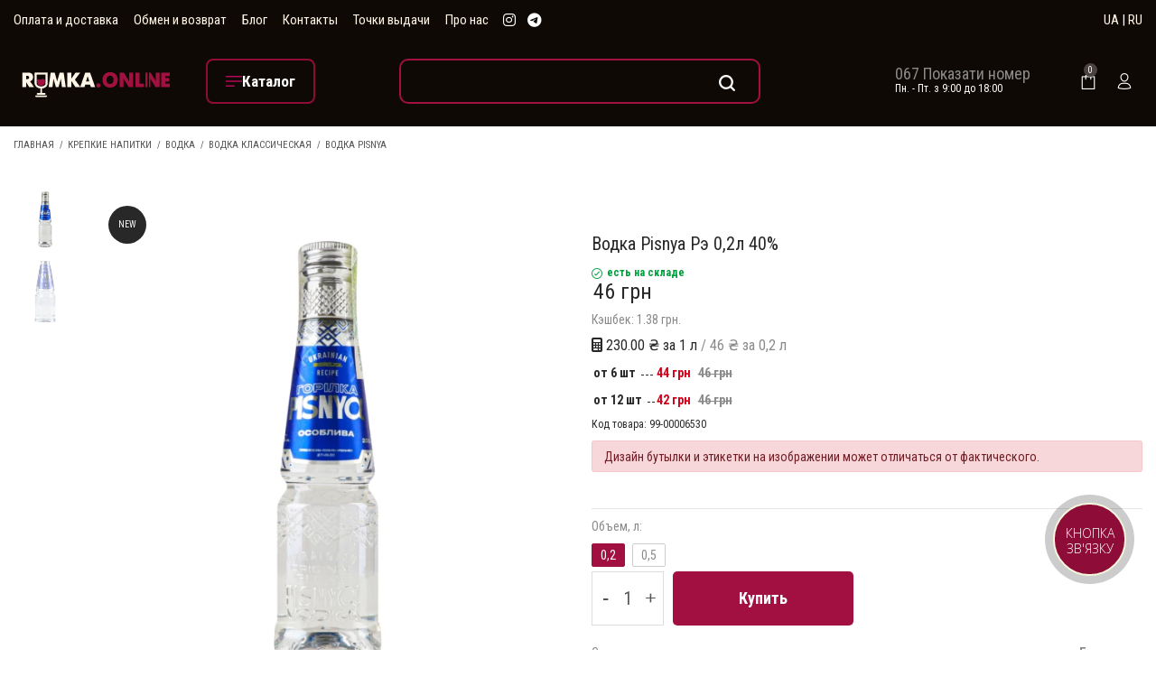

--- FILE ---
content_type: text/html;charset=UTF-8
request_url: https://rumka.online/vodka-classic/20053/
body_size: 27890
content:
<!DOCTYPE html>
<html class='no-js' xmlns="http://www.w3.org/1999/xhtml" xml:lang="ru-UA" lang="ru-UA">
<head>
            <!-- Google Tag Manager -->
        <script>(function(w,d,s,l,i){w[l]=w[l]||[];w[l].push({'gtm.start':
                    new Date().getTime(),event:'gtm.js'});var f=d.getElementsByTagName(s)[0],
                j=d.createElement(s),dl=l!='dataLayer'?'&l='+l:'';j.async=true;j.src=
                'https://www.googletagmanager.com/gtm.js?id='+i+dl;f.parentNode.insertBefore(j,f);
            })(window,document,'script','dataLayer','GTM-TRBXFW8B');</script>
        <!-- End Google Tag Manager -->
    
    <meta charset="utf-8">
    <meta name="robots" content="index,follow">
    <meta http-equiv="X-UA-Compatible" content="IE=edge">
    <meta name="viewport" content="width=device-width, initial-scale=1, maximum-scale=1, user-scalable=no">
    <meta name="description" content="Купить Водка Pisnya Рэ 0,2л 40% онлайн в 【интернет-магазине RUMKA.ONLINE】✅. Оригинальная продукция бренда. Гарантия качества ⭐️. Выгодная цена и ✈️ Быстрая доставка по всем городам Украины." />
<meta itemprop="sku" content="99-00006530" />
<link integrity="sha512-xodZBNTC5n17Xt2atTPuE1HxjVMSvLVW9ocqUKLsCC5CXdbqCmblAshOMAS6/keqq/sMZMZ19scR4PsZChSR7A==" crossorigin="" rel="stylesheet" href="https://unpkg.com/leaflet@1.7.1/dist/leaflet.css" />
<link rel="stylesheet" type="text/css" href="/web/css/vendor/select2/select2.min.css?r=0.0.5.17&amp;v=0.0.5.17" />
<script type="text/javascript" src="/assets/31ef1da7/jquery.min.js"></script>
<script type="text/javascript" src="https://unpkg.com/leaflet@1.7.1/dist/leaflet.js?r=0.0.5.17&amp;v=0.0.5.17" integrity="sha512-XQoYMqMTK8LvdxXYG3nZ448hOEQiglfqkJs1NOQV44cWnUrBc8PkAOcXy20w0vlaXaVUearIOBhiXZ5V3ynxwA==" crossorigin=""></script>
<title>Водка Pisnya Рэ 0,2л 40%: купить в Киеве, лучшая цена, доставка по Украине | RUMKA.ONLINE</title>
                <link rel="alternate" hreflang="ru-UA" href="https://rumka.online/vodka-classic/20053/"/>
            <link rel="alternate" hreflang="uk-UA" href="https://rumka.online/uk/vodka-classic/20053/"/>
        <style>
        .ai-preloader{
            display:none
        }
        .ai-preloader.active,.ai-preloader.active-overlay{
            width:100%;
            text-align:center;
            height:100%;
            position:fixed;
            left:0;
            top:0;
            z-index:99999999;
            display:block
        }
        .ai-preloader.active{
            background:#fff
        }
        .ai-preloader.active-overlay{
            background:rgba(40,40,40,.7)
        }
        .ai-preloader .ai-child{
            width:20px;
            height:20px;
            background-color:#25c335;
            border-radius:100%;
            display:inline-block;
            -webkit-animation:ai-bouncedelay 1.4s ease-in-out 0s infinite both;
            -moz-animation:ai-bouncedelay 1.4s ease-in-out 0s infinite both;
            -ms-animation:ai-bouncedelay 1.4s ease-in-out 0s infinite both;
            -o-animation:ai-bouncedelay 1.4s ease-in-out 0s infinite both;
            animation:ai-bouncedelay 1.4s ease-in-out 0s infinite both
        }
        .ai-preloader .ai-bounce1{
            -webkit-animation-delay:-.32s;
            animation-delay:-.32s
        }
        .ai-preloader .ai-bounce2{
            -webkit-animation-delay:-.16s;
            animation-delay:-.16s
        }
        .ai-newsletter-popup{
            background-color:rgba(0,0,0,.75);
            display:-webkit-box;
            display:-webkit-flex;
            display:-moz-flex;
            display:-ms-flexbox;
            display:flex;
            z-index:9999999;
            padding:10px
        }
        .ai-newsletter-popup-modal{
            margin:auto;
            background-color:#fff;
            max-width:638px;
        }
        @media (max-width:47.94em){
            .ai-newsletter-popup-modal{
                min-height:auto;
                height:auto
            }
        }
        @media (max-width:74.9375em){
            .ai-newsletter-popup .custom-close{
                left:auto;
                top:0!important;
                bottom:100%!important;
                right:0!important
            }
        }
        .searchform__popup{
            background-color:rgba(255,255,255,.9);
            z-index:9999;
            color:#111
        }

    </style>


    <link rel="preconnect" href="https://fonts.gstatic.com">
        <link rel="preconnect" href="https://www.google-analytics.com">
    <link rel="preconnect" href="https://www.googletagmanager.com">
    <link rel="preconnect" href="https://connect.facebook.net">
    <link rel="dns-prefetch" href="https://https://www.facebook.com">
    <link rel="dns-prefetch" href="https://widgets.binotel.com">
        <link rel="stylesheet preload" href="https://fonts.googleapis.com/css?family=Roboto+Condensed:300,400,700&display=swap" as="style">

    <link rel="stylesheet" href="https://cdn.jsdelivr.net/npm/bootstrap@4.6.2/dist/css/bootstrap.min.css" integrity="sha384-xOolHFLEh07PJGoPkLv1IbcEPTNtaed2xpHsD9ESMhqIYd0nLMwNLD69Npy4HI+N" crossorigin="anonymous">

<!--    <link rel="preload" as="style" href="/web/css/bootstrap.min.css--><!--">-->
<!--    <link rel="stylesheet" href="/web/css/bootstrap.min.css--><!--">-->
    <link rel="preload" as="style" href="/web/css/font-awesome.min.css?r=0.0.5.17&v=1768930320">
    <link rel="stylesheet" href="/web/css/font-awesome.min.css?r=0.0.5.17&v=1768930320">
    <link rel="preload" as="style" href="/web/css/dl-icon.min.css?r=0.0.5.17&v=1768930320">
    <link rel="stylesheet" href="/web/css/dl-icon.min.css?r=0.0.5.17&v=1768930320">
    <link rel="preload" as="style" href="/web/css/plugins.min.css?r=0.0.5.17&v=1768930320">
    <link rel="stylesheet" href="/web/css/plugins.min.css?r=0.0.5.17&v=1768930320">
    <link rel="preload" as="style" href="/web/css/main.css?r=0.0.5.17&v=1768930320">
    <link rel="stylesheet" href="/web/css/main.css?r=0.0.5.17&v=1768930320">
    <link rel="stylesheet" href="/web/css/mobile-footer.css?r=0.0.5.17&v=1768930320">
    <link rel="stylesheet" href="/web/css/custom.css?r=0.0.5.17&v=1768930320&t=1768905655">
    <link rel="preload" as="script" href="/web/js/vendor/jquery.min.js?r=0.0.5.17&v=1768930320">
    <script src="/web/js/vendor/jquery.min.js?r=0.0.5.17&v=1768930320"></script>
    <!--[if lt IE 9]>
    <script src="/web/js/html5shiv.min.js?r=0.0.5.17&v=1768930320"></script>
    <script src="/web/js/respond.min.js?r=0.0.5.17&v=1768930320"></script>
    <![endif]-->
<!--    <script src="https://unpkg.com/masonry-layout@4/dist/masonry.pkgd.min.js"></script>-->
    <!--Favicons-->
    <link rel="shortcut icon" type="image/x-icon" href="/favicon.ico">
    <link rel="apple-touch-icon" sizes="57x57" href="/favicons/apple-icon-57x57.png">
    <link rel="apple-touch-icon" sizes="60x60" href="/favicons/apple-icon-60x60.png">
    <link rel="apple-touch-icon" sizes="72x72" href="/favicons/apple-icon-72x72.png">
    <link rel="apple-touch-icon" sizes="76x76" href="/favicons/apple-icon-76x76.png">
    <link rel="apple-touch-icon" sizes="114x114" href="/favicons/apple-icon-114x114.png">
    <link rel="apple-touch-icon" sizes="120x120" href="/favicons/apple-icon-120x120.png">
    <link rel="apple-touch-icon" sizes="144x144" href="/favicons/apple-icon-144x144.png">
    <link rel="apple-touch-icon" sizes="152x152" href="/favicons/apple-icon-152x152.png">
    <link rel="apple-touch-icon" sizes="180x180" href="/favicons/apple-icon-180x180.png">
    <link rel="icon" type="image/png" sizes="192x192"  href="/favicons/android-icon-192x192.png">
    <link rel="icon" type="image/png" sizes="32x32" href="/favicons/favicon-32x32.png">
    <link rel="icon" type="image/png" sizes="96x96" href="/favicons/favicon-96x96.png">
    <link rel="icon" type="image/png" sizes="16x16" href="/favicons/favicon-16x16.png">
    <meta name="msapplication-TileColor" content="#ffffff">
    <meta name="msapplication-TileImage" content="/favicons/ms-icon-144x144.png">
    <meta name="theme-color" content="#000">
            <link rel="canonical" href="https://rumka.online/vodka-classic/20053/">
        <link rel="image_src" href="https://rumka.online/uploads/catalog/4542255a252da087a65f905903095a69.jpg" />
    <meta property="business:contact_data:country_name" content="Ukraine"/>
    <meta property="business:contact_data:email" content="info@rumka.online"/>
    <meta property="business:contact_data:phone_number" content="+380671730358"/>
    <meta property="business:contact_data:website" content="https://rumka.online"/>
    <meta property="og:title" content="Водка Pisnya Рэ 0,2л 40%: купить в Киеве, лучшая цена, доставка по Украине | RUMKA.ONLINE">
    <meta property="og:description" content="Купить Водка Pisnya Рэ 0,2л 40% онлайн в 【интернет-магазине RUMKA.ONLINE】✅. Оригинальная продукция бренда. Гарантия качества ⭐️. Выгодная цена и ✈️ Быстрая доставка по всем городам Украины.">
    <meta property="og:type" content="website">
    <meta property="og:image" content="https://rumka.online/uploads/catalog/4542255a252da087a65f905903095a69.jpg" >
    <meta property="og:url" content="https://rumka.online/vodka-classic/20053/">
    <meta name="lang" content="ru-UA"/>
    <meta content="RMK_TKN" name="CSRF_NAME">
    <meta content="521d07e8afa2c228a39219255f13c95de0bce934" name="CSRF">

            <!-- Закомментирован оригинальный multisearch скрипт
                    <script>
                (function(d) {
                    var s = d.createElement('script');
                    s.defer = true;
                    s.src = 'https://multisearch.io/plugin/11858';
                    if (d.head) d.head.appendChild(s);
                })(document);
            </script>
                -->
                    <script defer src="/web/js/plugin_ru.js"></script>
                <script>
        var isMobile = /Android|webOS|iPhone|iPad|iPod|BlackBerry|IEMobile|Opera Mini/i.test(navigator.userAgent);
    </script>

    <!--RUMKA.ONLINE
    Copyright 2002 - 2026
    Release: 
    Date: 11 December 2022
    Developer: NOETIKOS
    Site: www.noetikos.com.ua
    -->

    <script defer src="/web/js/jquery.cookie.min.js"></script>
    <script defer src="/web/js/jquery.visible.min.js"></script>

    <script defer src="/web/js/mobile-footer.js?r=0.0.5.17&v=1768930320"></script>

            <!-- Meta Pixel Code -->
        <script>
            !function(f,b,e,v,n,t,s)
            {if(f.fbq)return;n=f.fbq=function(){n.callMethod?
                n.callMethod.apply(n,arguments):n.queue.push(arguments)};
                if(!f._fbq)f._fbq=n;n.push=n;n.loaded=!0;n.version='2.0';
                n.queue=[];t=b.createElement(e);t.async=!0;
                t.src=v;s=b.getElementsByTagName(e)[0];
                s.parentNode.insertBefore(t,s)}(window, document,'script',
                'https://connect.facebook.net/en_US/fbevents.js');
            fbq('init', '1463496521260225');
            fbq('track', 'PageView');

            fbq('track', 'ViewContent', {'value': '46','currency': 'UAH','content_name': 'Водка Pisnya Рэ 0,2л 40%', 'content_category': 'Водка классическая', 'content_type': 'product', 'content_ids': '20053'});
        </script>
        <noscript><img height="1" width="1" style="display:none"
                       src="https://www.facebook.com/tr?id=1463496521260225&ev=PageView&noscript=1"
            /></noscript>
        <!-- End Meta Pixel Code -->
    </head>
<body data-current-page="catalog-view">
<!-- Google Tag Manager (noscript) -->
<noscript><iframe src="https://www.googletagmanager.com/ns.html?id=GTM-TRBXFW8B"
                  height="0" width="0" style="display:none;visibility:hidden"></iframe></noscript>
<!-- End Google Tag Manager (noscript) -->

<div class="overlay"></div>

<div class="ai-preloader">
    <div class="ai-preloader-inner h-100 d-flex align-items-center justify-content-center">
        <div class="ai-child ai-bounce1"></div>
        <div class="ai-child ai-bounce2"></div>
        <div class="ai-child ai-bounce3"></div>
    </div>
</div>

<div class="wrapper">
    <!-- T -->
<header class="header header-fullwidth header-style-3">
        <div class="header-top bg--black">
        <div class="container">
            <div class="row align-items-center">
                <div class="col-md-8 text-center text-md-left d-flex align-items-center">
                    <nav class="site-menu color--white">
                        <ul>
                            <li class="site-menu__item"><a class="site-menu__link" href="/payments-and-deliveries/">Оплата и доставка</a></li>
                            <li class="site-menu__item"><a class="site-menu__link" href="/payments-and-deliveries/#turn/">Обмен и возврат</a></li>
                            <li class="site-menu__item"><a class="site-menu__link" href="/blog/">Блог</a></li>
                            <li class="site-menu__item"><a class="site-menu__link" href="/contacts/">Контакты</a></li>
                            <li class="site-menu__item"><a class="site-menu__link" href="/pickup-points/list/">Точки выдачи</a></li>
                            <li class="site-menu__item"><a class="site-menu__link" href="/about-us/">Про нас</a></li>
                        </ul>
                    </nav>
                    <ul class="social social-medium">
                      <li class="social__item">
                        <a href="https://www.instagram.com/rumka.online/" target="_blank" class="social__link" rel="noreferrer nofollow">
                          <i class="fa fa-brands fa-instagram color--white color--hover-accent"></i>
                        </a>
                      </li>
                      <li class="social__item">
                        <a href="https://t.me/RumkaOnline_bot" target="_blank" class="social__link" rel="noreferrer nofollow">
                            <i class="fa fa-brands fa-telegram color--white color--hover-accent"></i>
                        </a>
                      </li>
                    </ul>
                </div>
                <div class="col-md-4">
                    <div class="header-component">
                        <div class="header-component__item header-component__language color--white">
                            <a href="/uk/vodka-classic/20053/" data-lang="uk"><span>UA</span></a> |
                            <a href="/vodka-classic/20053/" data-lang="ru"><span>RU</span></a>
                        </div>
                    </div>
                </div>
            </div>
        </div>
    </div>
    <div class="header-outer">
        <div class="header-inner fixed-header">
            <div class="header-middle bg--black color--white">
                <div class="container">
                    <div class="row align-items-center">
                        <div class="col-xl-2 col-lg-2 col-2 text-lg-center">
                            <a href="/" class="logo-box" title="Алкогольные напитки и продукты питания от &quot;RUMKA.ONLINE&quot;">
                                <figure class="logo--normal">
                                    <img src="/web/img/logo/logo-white-upd.svg" width="267px" height="150px" alt="Логотип &quot;RUMKA.ONLINE&quot;  - алкогольные напитки и продукты питания">
                                </figure>
                            </a>
                        </div>
                        <div class="col-xl-2 col-lg-2 col-2">
                          <div class="header-toolbar__item d-none d-lg-block">
                            <a href="#sideNav" class="toolbar-btn toolbar-btn-catalog">
                              <i class="dl-icon-menu2 color--white"></i>
                              <span class="toolbar-btn-text">
                                Каталог                              </span>
                            </a>
                          </div>
                        </div>
                        <div class="col-xl-5 col-lg-5 col-5 text-lg-center">
                          <div class="header-toolbar__item">
                            <a href="#" class="search-btn toolbar-btn">
                              <i class="dl-icon-search1 color--white"></i>
                            </a>
                          </div>
                            <!--div class="header-middle-right">
                                <div class="searchform-wrapper d-none d-lg-block">
                                    <form class="searchform" action="/search/" method="get">                                    <input class="searchform__input" placeholder="Поиск по всему магазину..." type="text" value="" name="text" id="text" />                                    <button type="submit" class="searchform__submit"><i class="dl-icon-search10"></i></button>
                                    </form>                                </div>
                            </div-->
                        </div>
                        <div class="col-xl-2 col-lg-2 d-lg-block d-none">
                            <div class="header-contact-info">
                                <div class="header-contact-info__item">
                                    <span>
                                        <a href="tel:+380671730358" class="binct-phone-number-1">
                                            <img src="/web/img/icons/icon-phone.png" alt="">
                                            067 173 03 58
                                        </a>
                                    </span>
                                    <span class="color--white">Пн. - Пт. з 9:00 до 18:00</span>
                                </div>
                            </div>
                        </div>
                        <div class="col-xl-1 col-lg-1 col-1">
                            <div class="header-middle-right">
                                <ul class="header-toolbar text-right">
                                    <li class="header-toolbar__item">
                                        <a href="#miniCart" class="mini-cart-btn toolbar-btn">
                                            <i class="dl-icon-cart4 color--white"></i>
                                            <sup class="mini-cart-count">0</sup>
                                        </a>
                                    </li>
                                                                        <li class="header-toolbar__item">
                                        <a href="#loginModal" class="toolbar-btn" onclick="openModal('#loginModal')">
                                            <i class="dl-icon-user4 color--white"></i>
                                        </a>
                                    </li>
                                                                        </li>
                                    <li class="header-toolbar__item d-lg-none">
                                        <a href="#" class="menu-btn"></a>
                                    </li>
                                </ul>
                            </div>
                        </div>
                    </div>
                </div>
            </div>

            <div class="header-bottom d-none">
                <div class="container">
                    <div class="row justify-content-center">
                        <div class="col-12">
                            <nav class="main-navigation">
                                <ul class="mainmenu mainmenu--2 mainmenu--centered"><li class="mainmenu__item"><a class="mainmenu__link" title="Крепкие напитки" data-index="0" data-childs="1" href="/krepkie-napitki/">Крепкие напитки</a></li><li class="mainmenu__item"><a class="mainmenu__link" title="Слабоалкогольные напитки" data-index="1" data-childs="0" href="/slaboalkogolnye-napitki/">Слабоалкогольные напитки</a></li><li class="mainmenu__item"><a class="mainmenu__link" title="Вино" data-index="2" data-childs="1" href="/vino/">Вино</a></li><li class="mainmenu__item"><a class="mainmenu__link" title="Пиво" data-index="3" data-childs="0" href="/pivo-i-sidr/">Пиво</a></li><li class="mainmenu__item"><a class="mainmenu__link" title="Безалкогольные напитки" data-index="4" data-childs="1" href="/voda-i-napitki/">Безалкогольные напитки</a></li><li class="mainmenu__item"><a class="mainmenu__link" title="Подарочные наборы" data-index="5" data-childs="0" href="/podarochnye-nabory/">Подарочные наборы</a></li></ul>                            </nav>
                        </div>
                    </div>
                </div>
            </div>
        </div>
        <div class="main-sticky-header-height"></div>
    </div>
</header>
<header class="header-mobile">
        <div class="header-mobile__outer">
        <div class="header-mobile__inner fixed-header bg--black">
            <div class="container-fluid">
                <div class="row align-items-center">
                    <div class="col-5">
                        <a href="/" class="logo-box" title="Алкогольные напитки и продукты питания от &quot;RUMKA.ONLINE&quot;">
                            <figure class="logo--normal">
                                <img src="/web/img/logo/logo-mobile-upd.svg" alt="Логотип &quot;RUMKA.ONLINE&quot;  - алкогольные напитки и продукты питания">
                            </figure>
                        </a>
                    </div>
                    <div class="col-7">
                        <ul class="header-toolbar text-right color--white">
                            <li class="header-toolbar__item">
                                <a href="#" class="search-btn toolbar-btn">
                                    <i class="dl-icon-search1"></i>
                                </a>
                            </li>

                            <li class="header-toolbar__item">
                                <a href="https://www.instagram.com/rumka.online/" target="_blank" class="social__link" rel="noreferrer nofollow">
                                    <i class="fa fa-brands fa-instagram color--white color--hover-accent"></i>
                                </a>
                            </li>
                            <li class="header-toolbar__item">
                                <a href="https://t.me/RumkaOnline_bot" target="_blank" class="social__link" rel="noreferrer nofollow">
                                    <i class="fa fa-brands fa-telegram color--white color--hover-accent"></i>
                                </a>
                            </li>
                            <li class="header-toolbar__item">
                                <a href="#miniCart" class="mini-cart-btn toolbar-btn" id="mini-cart-btn-header">
                                    <i class="dl-icon-cart4"></i>
                                    <sup class="mini-cart-count">0</sup>
                                </a>
                            </li>

                            <li class="header-toolbar__item d-lg-none">
                                <a href="#" class="menu-btn"></a>
                            </li>
                        </ul>
                    </div>
                </div>
                <div class="row">
                    <div class="col-12">
                        <div class="mobile-navigation dl-menuwrapper" id="dl-menu">
                            <button class="dl-trigger">Open Menu</button>
                            <ul class="dl-menu">
                                <li>
                                    <a href="/">Главная</a>                                </li>
                                <li>
                                    <a href="/katalog/">Каталог</a>                                    <ul class="dl-submenu"><li class="mainmenu__item"><a title="Крепкие напитки" href="/krepkie-napitki/">Крепкие напитки</a><ul class="dl-submenu"><li class="mainmenu__item"><a title="Виски" href="/whiskey/">Виски</a></li><li class="mainmenu__item"><a title="Ром" href="/rum/">Ром</a></li><li class="mainmenu__item"><a title="Ликеры" href="/liqueurs/">Ликеры</a></li><li class="mainmenu__item"><a title="Водка" href="/vodka/">Водка</a></li><li class="mainmenu__item"><a title="Джин" href="/gin/">Джин</a></li><li class="mainmenu__item"><a title="Коньяк и бренди" href="/konjak-i-brendi/">Коньяк и бренди</a></li><li class="mainmenu__item"><a title="Текила и Мескаль" href="/tequila/">Текила и Мескаль</a></li><li class="mainmenu__item"><a title="Чача" href="/chacha/">Чача</a></li><li class="mainmenu__item"><a title="Tea Spirit" href="/tea-spirit/">Tea Spirit</a></li></ul></li><li class="mainmenu__item"><a title="Слабоалкогольные напитки" href="/slaboalkogolnye-napitki/">Слабоалкогольные напитки</a></li><li class="mainmenu__item"><a title="Вино" href="/vino/">Вино</a><ul class="dl-submenu"><li class="mainmenu__item"><a title="Тихое вино" href="/still-wine/">Тихое вино</a></li><li class="mainmenu__item"><a title="Вино игристое и шампанское" href="/champagne/">Вино игристое и шампанское</a></li><li class="mainmenu__item"><a title="Вермут" href="/vermouth/">Вермут</a></li></ul></li><li class="mainmenu__item"><a title="Пиво" href="/pivo-i-sidr/">Пиво</a></li><li class="mainmenu__item"><a title="Безалкогольные напитки" href="/voda-i-napitki/">Безалкогольные напитки</a><ul class="dl-submenu"><li class="mainmenu__item"><a title="Лимонад" href="/napitki-i-limonady/">Лимонад</a></li><li class="mainmenu__item"><a title="Энергетические напитки" href="/jenergeticheskie-napitki/">Энергетические напитки</a></li><li class="mainmenu__item"><a title="Соки" href="/soki/">Соки</a></li><li class="mainmenu__item"><a title="Сиропы" href="/siropy-toppingi/">Сиропы</a></li></ul></li><li class="mainmenu__item"><a title="Подарочные наборы" href="/podarochnye-nabory/">Подарочные наборы</a></li></ul>                                </li>
                                <li>
                                    <a href="/blog/">Блог</a>                                </li>
                                <li>
                                    <a href="/contacts/">Контакты</a>                                </li>
                                <li>
                                    <a href="/pickup-points/list/">Точки выдачи</a>                                </li>
                                <!--                                    <li>-->
<!--                                        <a href="#" onclick="openModal('#loginModal')">-->
<!--                                            --><!--                                        </a>-->
<!--                                    </li>-->
                                                                <li class="header-toolbar__item header-component__additional">
                                    <div class="mobile-phone col-6">
                                        <img src="/web/img/icons/icon-phone.png" alt="">
                                        <a href="tel:+380671730358" class="binct-phone-number-1">
                                            067 173 03 58
                                        </a>
                                    </div>
                                    <div class="col-6 header-component__additional-schedule">Пн. - Пт. з 9:00 до 18:00</div>
                                </li>
                                <li class="header-toolbar__item header-component__language">
                                    <a href="/uk/vodka-classic/20053/" data-lang="uk"><span style="font-size:1.4rem;">UA</span></a>
                                    <a href="/vodka-classic/20053/" data-lang="ru"><span style="font-size:1.4rem;">RU</span></a>
                                </li>
                            </ul>
                        </div>
                    </div>
                </div>
            </div>
        </div>
        <div class="mobile-sticky-header-height"></div>
    </div>
</header>
    <div class="breadcrumb-area pt--10 pt-md--25">
    <div class="container">
        <div class="row">
            <div class="col-12">
                                                    <ul class="breadcrumb">
                        <li><a href="/">Главная</a></li>
                                                    <li><a href="/krepkie-napitki/">Крепкие напитки</a></li>
                                                    <li><a href="/vodka/">Водка</a></li>
                                                    <li><a href="/vodka-classic/">Водка классическая</a></li>
                                                    <li><a href="/vodka/brend=pisnya/">Водка Pisnya</a></li>
                                            </ul>
                            </div>
        </div>
    </div>
</div>
    <div id="content" class="main-content-wrapper">
        <style>
    @media (max-width: 768px) {
        #cart-action-bar {
            display: block!important;
        }

        #bingc-phone-button.bingc-show {
            top: 10%!important;
        }
    }
</style>
<div class="page-content-inner enable-full-width">
    <div class="container">
        <div class="row pt--40">
            <div class="col-md-6 product-main-image">
                <div class="product-image">
                    <div class="product-gallery vertical-slide-nav">
                        <div class="product-gallery__thumb">
                            <div class="product-gallery__thumb--image">
                                <div class="airi-element-carousel nav-slider slick-vertical"
                                     data-slick-options='{
                                                "slidesToShow": 3,
                                                "slidesToScroll": 1,
                                                "vertical": true,
                                                "swipe": true,
                                                "verticalSwiping": true,
                                                "infinite": true,
                                                "focusOnSelect": true,
                                                "asNavFor": ".main-slider",
                                                "arrows": true,
                                                "prevArrow": {"buttonClass": "slick-btn slick-prev", "iconClass": "fa fa-angle-up" },
                                                "nextArrow": {"buttonClass": "slick-btn slick-next", "iconClass": "fa fa-angle-down" }
                                            }'
                                     data-slick-responsive='[
                                                {
                                                    "breakpoint":992,
                                                    "settings": {
                                                        "slidesToShow": 4,
                                                        "vertical": false,
                                                        "verticalSwiping": false
                                                    }
                                                },
                                                {
                                                    "breakpoint":575,
                                                    "settings": {
                                                        "slidesToShow": 3,
                                                        "vertical": false,
                                                        "verticalSwiping": false
                                                    }
                                                },
                                                {
                                                    "breakpoint":480,
                                                    "settings": {
                                                        "slidesToShow": 2,
                                                        "vertical": false,
                                                        "verticalSwiping": false
                                                    }
                                                }
                                            ]'>
                                                                                                                        <figure class="product-gallery__thumb--single">
                                                                                                    <img title="Водка Pisnya Рэ 0,2л 40% фото №1" width="270px" height="270px" src="/uploads/catalog/4542255a252da087a65f905903095a69.jpg" alt="Водка Pisnya Рэ 0,2л 40%" />                                                                                            </figure>
                                                                                    <figure class="product-gallery__thumb--single">
                                                                                                    <img title="Водка Pisnya Рэ 0,2л 40% фото №2" width="270px" height="270px" src="/uploads/catalog/2b3f4b549e82d58b78a765a1957433cc.jpg" alt="Водка Pisnya Рэ 0,2л 40% купить" />                                                                                            </figure>
                                                                                                            </div>
                            </div>
                        </div>
                        <div class="product-gallery__large-image">
                                                            <span class="product-badge new">new</span>
                                                                                    <div class="gallery-with-thumbs">
                                <div class="product-gallery__wrapper">
                                    <div class="airi-element-carousel main-slider product-gallery__full-image image-popup"
                                         data-slick-options='{
                                                    "slidesToShow": 1,
                                                    "slidesToScroll": 1,
                                                    "infinite": true,
                                                    "arrows": true,
                                                    "asNavFor": ".nav-slider",
                                                    "dots": true,
                                                }'>
                                                                                                                                    <figure class="product-gallery__image zoom">
                                                                                                            <img title="Водка Pisnya Рэ 0,2л 40% фото №1" width="auto" height="700" data-zoom="/uploads/catalog/webp/1080x1080/4542255a252da087a65f905903095a69.jpg.webp" class="lazy" src="/uploads/catalog/webp/620x700/4542255a252da087a65f905903095a69.jpg.webp" alt="Водка Pisnya Рэ 0,2л 40%" />                                                                                                    </figure>
                                                                                            <figure class="product-gallery__image zoom">
                                                                                                            <img src="/uploads/catalog/webp/620x700/2b3f4b549e82d58b78a765a1957433cc.jpg.webp"
                                                             alt="Водка Pisnya Рэ 0,2л 40% купить"
                                                             title="Водка Pisnya Рэ 0,2л 40% фото №2"
                                                             width="auto"
                                                             height="700"
                                                             data-zoom="/uploads/catalog/webp/1080x1080/2b3f4b549e82d58b78a765a1957433cc.jpg.webp"
                                                             class="lazy"
                                                        >
                                                                                                    </figure>
                                                                                                                        </div>
                                    <div class="product-gallery__actions">
                                        <button class="action-btn btn-zoom-popup"><i class="dl-icon-zoom-in"></i>
                                        </button>
                                    </div>
                                </div>
                            </div>
                        </div>
                    </div>
                </div>
            </div>
            <div class="col-md-6 product-main-details mt--40 mt-md--10 mt-sm--30">
                <div class="product-summary">

                    <h1 class="product-title">Водка Pisnya Рэ 0,2л 40%</h1>
                    <span class="product-stock in-stock product-stock-1">
                                                    <i class="dl-icon-check-circle1"></i>
                            есть на складе                                            </span>
                    <div class="product-price-wrapper mb--40 mb-md--10">
                        <span class="money">46 грн</span>
                                                                            <div class="mtb--5">
                                Кэшбек: 1.38 грн.                            </div>
                                                                            <div class="price-calculator">
                                <span>
                                    <i class="fa fa-calculator"></i>
                                    230.00 ₴ за 1 л                                </span>
                                <span>/ 46 ₴ за 0,2 л</span>
                            </div>
                                                                            <table class="prices">
                                                                    <tr>
                                        <td><span>от 6 шт</span></td>
                                                                                    <td><span class="money red">44 грн</span>
                                                <span class="old-price">
                                                    <span class="money">46 грн</span>
                                                </span>
                                            </td>
                                                                            </tr>
                                                                    <tr>
                                        <td><span>от 12 шт</span></td>
                                                                                    <td><span class="money red">42 грн</span>
                                                <span class="old-price">
                                                    <span class="money">46 грн</span>
                                                </span>
                                            </td>
                                                                            </tr>
                                                            </table>
                                                                            <div class="product-summary-footer d-flex justify-content-between flex-sm-row flex-column">
                                <div class="product-meta">
                                <span class="sku_wrapper font-size-12">
                                    Код товара:
                                    <span class="sku">99-00006530</span
                                </span>
                                </div>
                            </div>
                                                <div class="alert alert-danger mt--10" role="alert">
                            Дизайн бутылки и этикетки на изображении может отличаться от фактического.                        </div>
                    </div>
                    <div class="clearfix"></div>
                                            <hr>
                        <div class="mb--10">
                            Объем, л:
                        </div>
                        <div class="product-modifications">
                                                            <a href="/vodka-classic/20053/" title="0,2"
                                   class="product-modification active">
                                    0,2                                </a>
                                                            <a href="/vodka-classic/14720/" title="0,5"
                                   class="product-modification">
                                    0,5                                </a>
                                                    </div>
                                        <div class="product-action flex-row align-items-center product-action-block">
                                                    <div class="quantity">
                                <input type="number" class="quantity-input" name="qty" id="qty" value="1" min="1">
                            </div>
                            <button data-id="20053" data-category="26" data-pn="Водка Pisnya Рэ 0,2л 40%" data-cn="Водка классическая" data-price="46.00" data-mn="PISNYA" data-dev="0" data-volume="0,2" data-categories="Водка,Крепкие напитки,Водка классическая" class="btn btn-style-1 btn-large add-to-cart" title="Купить" style="">Купить</button>                            <button data-id="20053" data-category="26" data-pn="Водка Pisnya Рэ 0,2л 40%" data-cn="Водка классическая" data-price="46.00" data-mn="PISNYA" data-dev="0" data-volume="0,2" data-categories="Водка,Крепкие напитки,Водка классическая" class="btn btn-style-2 btn-large quick-order" title="Купить" style="">Быстрая покупка</button>                                            </div>
                    <div class="product-extra mt--20 mb--20 mb-sm--20">
                        <ul class="delivery-list">
                            <li>
                                <span class="delivery-item__title">Самовывоз из магазинов</span>
                                <span class="delivery-item__value">Бесплатно</span>
                            </li>
                            <li>
                                <span class="delivery-item__title">Meest Почта (отделение)</span>
                                <span class="delivery-item__value">Бесплатно от 2000 грн.<span class="asterisk">*</span></span>
                            </li>
                            <li>
                                <span class="delivery-item__title">Meest Почта (курьер)</span>
                                <span class="delivery-item__value">По тарифам перевозчика</span>
                            </li>
                            <li>
                                <span class="delivery-item__title">Новая Почта (отделение)</span>
                                <span class="delivery-item__value">Бесплатно от 2000 грн.<span class="asterisk">*</span></span>
                            </li>
                            <li>
                                <span class="delivery-item__title">Новая Почта (курьер)</span>
                                <span class="delivery-item__value">По тарифам перевозчика</span>
                            </li>
                            <li><i class="delivery-item__title"><span class="asterisk">*</span> кроме продукции объемом 10л</i></li>
                        </ul>
                    </div>
                                            <div class="product-summary-footer d-flex justify-content-between flex-sm-row flex-column">
                            <div class="product-meta">
                                <span>Продавец: ТОВ «Мережа Маркетів Смарт»<br />Ліцензія: 26520308202405762 від 22.10.2024</span>
                            </div>
                        </div>
                                        

                    <div class="fixed-bottom cart-action-bar d-md-block bg-light p-3 show" id="cart-action-bar">
                        <div class="d-flex justify-content-between align-items-center">
                            <div class="product-price-wrapper mb--40 mb-md--10" style="width: 40%;">
                                <span class="money">46 грн</span>
                                                            </div>

                            <div class="d-flex align-items-center product-action-block">

                                                                    <div class="input-group me-2">
                                        <div class="quantity">
                                            <input type="number" class="quantity-input" name="qty-footer" id="qty-footer" value="1" min="1">
                                            <div class="dec qtybutton">-</div>
                                            <div class="inc qtybutton">+</div>
                                        </div>
                                    </div>

                                    <button data-id="20053" data-category="26" data-pn="Водка Pisnya Рэ 0,2л 40%" data-cn="Водка классическая" data-price="46.00" data-mn="PISNYA" data-dev="0" data-volume="0,2" data-categories="Водка,Крепкие напитки,Водка классическая" class="btn btn-style-1 btn-large add-to-cart" title="Купить" style="">Купить</button>                                
                            
                            </div>
                        </div>
                    </div>

                </div>
                <div itemtype="http://schema.org/Product" itemscope>
                    <meta itemprop="name" content="Водка Pisnya Рэ 0,2л 40%">

                                                                        <link itemprop="image" href="https://rumka.online/uploads/catalog/webp/620x700/4542255a252da087a65f905903095a69.jpg.webp">
                                                    <link itemprop="image" href="https://rumka.online/uploads/catalog/webp/620x700/2b3f4b549e82d58b78a765a1957433cc.jpg.webp">
                                            

                    <meta itemprop="description" content="Купить Водка Pisnya Рэ 0,2л 40% онлайн в 【интернет-магазине RUMKA.ONLINE】✅. Оригинальная продукция бренда. Гарантия качества ⭐️. Выгодная цена и ✈️ Быстрая доставка по всем городам Украины.">
                    <meta itemprop="brand" content="PISNYA">
                    <meta itemprop="sku" content="99-00006530">
                    <div itemprop="offers" itemtype="http://schema.org/Offer" itemscope>
                        <link itemprop="url" href="https://rumka.online/vodka-classic/20053/">
                        <meta itemprop="availability"
                              content="InStock">
                        <meta itemprop="priceCurrency" content="UAH">
                        <meta itemprop="price"
                              content="46.00">
                    </div>
                </div>
            </div>
        </div>
        <div class="row justify-content-center pt--45 pt-lg--50 pt-md--55 pt-sm--35 mb--30">
            <div class="col-12">
                <div class="product-data-tab tab-style-1">
                    <div class="nav nav-tabs product-data-tab__head mb--40 mb-md--30" id="product-tab" role="tablist">
                                                    <a class="product-data-tab__link nav-link active" id="nav-characteristics-tab"
                               data-toggle="tab" href="#nav-characteristics" role="tab" aria-selected="true">
                                <span>Характеристики</span>
                            </a>
                                                <a class="product-data-tab__link nav-link "
                           id="nav-description-tab" data-toggle="tab" href="#nav-description" role="tab"
                           aria-selected="true">
                            <span>Описание</span>
                        </a>
                                                                            <a class="product-data-tab__link nav-link" id="nav-pickup-points-tab" data-toggle="tab"
                               href="#nav-pickup-points" role="tab" aria-selected="true">
                                <span>Точки выдачи</span>
                            </a>
                                            </div>
                    <div class="tab-content product-data-tab__content" id="product-tabContent">
                                                    <div class="tab-pane fade show active" id="nav-characteristics" role="tabpanel"
                                 aria-labelledby="nav-characteristics-tab">
                                <table class="characteristics">
                                                                            <tr>
                                            <td><span>Бренд</span></td>
                                            <td data-attr-value="PISNYA">PISNYA</td>
                                        </tr>
                                                                            <tr>
                                            <td><span>Страна-производитель товара</span></td>
                                            <td data-attr-value="Украина">Украина</td>
                                        </tr>
                                                                            <tr>
                                            <td><span>Объем, л</span></td>
                                            <td data-attr-value="0,2">0,2</td>
                                        </tr>
                                                                            <tr>
                                            <td><span>Штук в ящике</span></td>
                                            <td data-attr-value="30">30</td>
                                        </tr>
                                                                            <tr>
                                            <td><span>Вид</span></td>
                                            <td data-attr-value="классическая">классическая</td>
                                        </tr>
                                                                            <tr>
                                            <td><span>Крепость</span></td>
                                            <td data-attr-value="40%">40%</td>
                                        </tr>
                                                                            <tr>
                                            <td><span>Выдержка</span></td>
                                            <td data-attr-value="Нет">Нет</td>
                                        </tr>
                                                                            <tr>
                                            <td><span>Температура подачи</span></td>
                                            <td data-attr-value="7-8 ºC">7-8 ºC</td>
                                        </tr>
                                                                            <tr>
                                            <td><span>Вкус</span></td>
                                            <td data-attr-value="Мягкий, водочный">Мягкий, водочный</td>
                                        </tr>
                                                                            <tr>
                                            <td><span>Аромат</span></td>
                                            <td data-attr-value="Чистый, водочный">Чистый, водочный</td>
                                        </tr>
                                                                            <tr>
                                            <td><span>Цвет</span></td>
                                            <td data-attr-value="Прозрачный">Прозрачный</td>
                                        </tr>
                                                                            <tr>
                                            <td><span>Гастрономическая сочетаемость</span></td>
                                            <td data-attr-value="Хорошо сочетается с горячими блюдами, а также мясными, рыбными и овощными закусками: ветчиной, балыком, красной икрой, соленой красной рыбой, маринованными грибами">Хорошо сочетается с горячими блюдами, а также мясными, рыбными и овощными закусками: ветчиной, балыком, красной икрой, соленой красной рыбой, маринованными грибами</td>
                                        </tr>
                                                                            <tr>
                                            <td><span>Размеры, см</span></td>
                                            <td data-attr-value="33 х 22 х 11">33 х 22 х 11</td>
                                        </tr>
                                                                            <tr>
                                            <td><span>Вес, кг</span></td>
                                            <td data-attr-value="0,905">0,905</td>
                                        </tr>
                                                                    </table>
                            </div>
                                                <div class="tab-pane fade "
                             id="nav-description" role="tabpanel" aria-labelledby="nav-description-tab">
                            <div class="product-description">
                                <p>
	 Водка Pisnya Rе Особая - освежающая новинка украинского производителя. Включает ароматные спирты, которые производят на заводе самостоятельно. В начале одни из них смягчают вкус, другие в завершение добавляют прохладный эффект ментола.
</p>
<p>
	Pisnya - один из брендов Современного Львовского завода "Гетьман". В производстве водочных изделий завода лежит уникальное сочетание современных технологий с передовыми разработками технологов, что позволяет создавать высококачественный алкоголь. Уникальная технология структуризации спирта, обеспечивающая "беспохмельный" эффект, является залогом легкого утра. Пятиступенчатая очистка воды, основанная на использовании горного хрусталя:
</p>
<p>
	Легенда: Завод Гетьман расположен на территории старейшей винокурни Галичины, основателями которой является семья Бачевских. Фирма Бачевских одна из первых ввела двойной процесс ректификации спирта, благодаря чему получила гораздо более нежные и прозрачные ликеры и водки, чем другие марки. Именно это и позволило компании получить популярность и право на престижную марку "Имперский орел" от императорского двора, а впоследствии и право титуловаться как "Поставщик Цисарского и королевского Двора". Одной из самых выдающихся личностей в истории водки является Юзеф Адам Бачевский, который начал экспорт львовского алкоголя в Европу. За время существования завода водка производства побеждала в различных номинациях и конкурсах, а дегустаторы мирового уровня отмечали ее неповторимый вкус, качество и особенности.
</p>                            </div>
                        </div>
                                                                            <div class="tab-pane fade" id="nav-pickup-points" role="tabpanel"
                                 aria-labelledby="nav-pickup-points-tab">
                                <div class="shop-toolbar">
                                    
<div class="col-12">
    <div class="shop-toolbar__right">
        <form class="form form--filter-address col-12" action="/vodka-classic/20053/" method="post">        <div class="form-row">
                        <div class="form__group col-md-3 mb-2">
                <select name="Filter[city]" id="pickup-point-city-list" class="pickup-point-filter form__input form__input--2">
                                            <option></option>
                                    </select>
            </div>
            <div class="form__group col-md-3">
                <select name="Filter[address]" id="pickup-point-address-list" class="pickup-point-filter form__input form__input--2">
                                            <option></option>
                                    </select>
            </div>
        </div>
        </form>    </div>
</div>

<script type="text/javascript">
    $(function() {
        $('#pickup-point-city-list').select2({
                ajax: {
                    url: '/ajax/findPickupCity',
                    dataType: 'json',
                },
                placeholder: "Город...",
                language: 'ru',
                allowClear: true,
                dropdownAutoWidth: true,
                selectionCssClass: ':all:'
            }
        );

        $('#pickup-point-address-list').select2({
            ajax: {
                url: '/ajax/findPickupAddress',
                data: function (params) {
                    return {
                        term: params.term,
                        city: $('#pickup-point-city-list').val(),
                        lang: $('html').attr('lang'),
                    }
                },
                dataType: 'json'
            },
            placeholder: "Адрес...",
            language: 'ru',
            allowClear: true,
            dropdownAutoWidth: true,
            selectionCssClass: ':all:',
            matcher: customMatch,
        });

        function customMatch(params, data) {
            if ($.trim(params.term) === '')
                return data;
        }

        $('#pickup-point-view-list').select2({
            minimumResultsForSearch: Infinity,
            selectionCssClass: ':all:',
        });

        $('#pickup-point-city-list').on('change', function () {
            let city = $(this).val();

            $.ajax({
                'type': 'POST',
                'url': '/ajax/findPickupAddress',
                'data': {
                    'city': city,
                    'lang': $('html').attr('lang'),
                    'RMK_TKN': '521d07e8afa2c228a39219255f13c95de0bce934'
                },
                'success': function (data) {
                    if (!data) return;
                    else data = $.parseJSON(data);
                    let points = data.results;
                    let newOption;
                    $.each(points, function (index, object) {
                        newOption = new Option(object.text, object.id, true, false);
                        $('#pickup-point-address-list').append(newOption);
                    });
                }
            });
        });

        $('#pickup-point-view-list').on('change', function () {
            let pagetype = $('#pickup-point-view-list').val(),
                url = `/pickup-points/${pagetype}/`,
                form = $(this).closest('form');

            $(form).attr('action', url);
            $(form).submit();
        });
    });

</script>
                                </div>
                                <div id="pickup-points-map" style="height: 500px;"></div>
                            </div>
                                            </div>
                </div>
            </div>
        </div>
        <!-- ESputnik Recommendations Section for product page -->
        <section class="product-tab-area pt--25 pt-md--15 pb--40 pb-md--30" id="esputnik-recommendations" style="display: none;">
            <div class="container">
                <div class="row justify-content-center mb--35 mb-md--25">
                    <div class="col-12 text-center">
                        <div class="tex-block max-w-70 max-w-xl-100 center">
                            <h2 class="heading-secondary">Рекомендуем для вас</h2>
                            <hr class="separator separator--2">
                        </div>
                    </div>
                </div>
                <div class="row">
                    <div class="col-12">
                        <div id="esputnik-recommendations-content">
                            <!-- Recommendations will be loaded here -->
                        </div>
                    </div>
                </div>
            </div>
        </section>

                    <div class="row pt--35 pt-md--25 pt-sm--15 pb--75 pb-md--55 pb-sm--35" id="similar-products">
                <div class="col-12">
                    <div class="row mb--40 mb-md--30">
                        <div class="col-12 text-center">
                            <h2 class="heading-secondary">Похожие товары</h2>
                            <hr class="separator center mt--25 mt-md--15">
                        </div>
                    </div>
                    <div class="row">
                        <div class="col-12">
                            <div class="airi-element-carousel product-carousel nav-vertical-center"
                                 data-slick-options='{
                                    "spaceBetween": 30,
                                    "slidesToShow": 6,
                                    "slidesToScroll": 1,
                                    "arrows": true,
                                    "prevArrow": "dl-icon-left",
                                    "nextArrow": "dl-icon-right"
                                    }' data-slick-responsive='[
                                        {"breakpoint":1200, "settings": {"slidesToShow": 3} },
                                        {"breakpoint":991, "settings": {"slidesToShow": 2} },
                                        {"breakpoint":450, "settings": {"slidesToShow": 1} }
                                    ]'>
                                                                                                    <div class="airi-product">
    <div class="product-inner ">
        <figure class="product-image">
            <div class="product-image--holder">
                <a data-position="0" data-id="14721" data-category="26" data-pn="Водка Pisnya Фа на Пиве 0,5л 40%" data-cn="Водка классическая" data-price="124.00" data-mn="Pisnya" data-dev="0" data-volume="0,5" data-categories="Водка,Водка классическая,Крепкие напитки" href="/vodka-classic/14721/">
                <img class="primary-image lazy" title="Водка Pisnya Фа на Пиве 0,5л 40% Фото №1" width="270px" height="270px" src="/uploads/catalog/webp/270x270/33c6f7c1f69b3a24eb2b3939ade9f089.jpg.webp" alt="Водка Pisnya Фа на Пиве 0,5л 40%" />
                                    <img class="lazy secondary-image" title="Водка Pisnya Фа на Пиве 0,5л 40% фото №2" width="270px" height="270px" src="/uploads/catalog/webp/270x270/f23be00ec68ae6581889c2ab9db3f97f.jpg.webp" alt="Водка Pisnya Фа на Пиве 0,5л 40% купить" />                                </a>            </div>
                                </figure>
        <div class="product-info">
            <h3 class="product-title">
                <a data-position="0" data-id="14721" data-category="26" data-pn="Водка Pisnya Фа на Пиве 0,5л 40%" data-cn="Водка классическая" data-price="124.00" data-mn="Pisnya" data-dev="0" data-volume="0,5" data-categories="Водка,Водка классическая,Крепкие напитки" href="/vodka-classic/14721/">Водка Pisnya Фа на Пиве 0,5л 40%</a>            </h3>
            <span class="product-price-wrapper">
                <span class="money">
                    124 грн                                            <span class="product-price-tooltip">
                            <svg width="15" height="15" viewBox="0 0 15 15" fill="none" xmlns="http://www.w3.org/2000/svg">
                                <path d="M14.5 7.5C14.5 11.366 11.366 14.5 7.50004 14.5C3.63405 14.5 0.500042 11.366 0.500042 7.5C0.500042 3.63401 3.63405 0.5 7.50004 0.5C11.366 0.5 14.5 3.63401 14.5 7.5Z" fill="white" stroke="#AEAEAE"/>
                                <path d="M6.95994 11.9762C6.95994 11.721 7.07843 11.5523 7.31541 11.4703C7.37921 11.443 7.44301 11.4293 7.50681 11.4293C7.75291 11.4293 7.92153 11.5478 8.01267 11.7848C8.0309 11.8486 8.04001 11.9124 8.04001 11.9762C8.04001 12.2223 7.92608 12.3863 7.69822 12.4684C7.63442 12.4957 7.57061 12.5094 7.50681 12.5094C7.26072 12.5094 7.0921 12.3954 7.00095 12.1676C6.97361 12.0947 6.95994 12.0309 6.95994 11.9762ZM7.06931 10.1305V2.82969H7.95798V10.1305H7.06931Z" fill="#8E8E8E"/>
                            </svg>
                            <span class="product-price-tooltip-content">При покупке больше 3-х единиц товара применяется оптовая скидка</span>
                        </span>
                                    </span>
                            </span>
                            <div class="airi-product-action">
                    <div class="product-action">
                        <a data-id="14721" data-category="26" data-pn="Водка Pisnya Фа на Пиве 0,5л 40%" data-cn="Водка классическая" data-price="124.00" data-mn="Pisnya" data-dev="0" data-volume="0,5" data-categories="Водка,Водка классическая,Крепкие напитки" class="add_to_cart_btn action-btn" title="Купить" style="" data-placement="top" href="#">В корзину</a>                    </div>
                </div>
                                        <div class="product-cashback">
                    <svg width="23" height="20" viewBox="0 0 23 20" fill="none" xmlns="http://www.w3.org/2000/svg">
                        <path d="M19.4283 14.6652C18.7582 14.6652 18.1357 14.3324 17.7638 13.7743L16.8911 12.4654C16.108 14.1816 14.4902 15.4897 12.5825 15.8784C12.5675 15.881 12.5532 15.8843 12.5389 15.8882C11.7848 16.0367 10.9974 16.038 10.2068 15.8869C8.10599 15.4656 6.37354 13.9776 5.67739 11.9978H6.00239C6.53301 11.9978 6.85246 11.4046 6.5572 10.9611L3.88981 6.95998C3.64234 6.58879 3.02756 6.58879 2.78014 6.95998L0.112747 10.9611C-0.181486 11.401 0.134044 11.9979 0.667558 11.9979H1.53501C2.44687 16.4696 6.4806 20.0001 11.4217 20.0001C14.1252 20.0001 16.7949 18.8822 18.7082 16.8525C19.3801 16.1334 19.9429 15.3108 20.3853 14.42C20.096 14.5777 19.7687 14.6652 19.4283 14.6652Z" fill="#A21041"/>
                        <path d="M22.0957 7.99669H21.2289C20.1961 2.91323 15.2838 -0.596183 10.0349 0.0843586C6.54382 0.597777 3.80649 2.73761 2.38983 5.59885C3.25741 5.17337 4.43946 5.37953 4.99951 6.22017L5.87572 7.53449C6.64407 5.85303 8.21412 4.56401 10.0728 4.14756C13.1903 3.4932 16.0952 5.22023 17.0839 7.99669H16.7608C16.2273 7.99669 15.9118 8.59351 16.206 9.03344L18.8734 13.0345C19.1372 13.4301 19.7194 13.4301 19.9831 13.0345L22.6505 9.03344C22.9458 8.58991 22.6263 7.99669 22.0957 7.99669Z" fill="#B20957BB"/>
                        <path d="M12.7967 9.91712C12.4197 9.53876 11.9169 9.33038 11.3816 9.33038C11.2032 9.33038 11.0358 9.26134 10.9095 9.13436C10.6538 8.88001 10.6453 8.45551 10.9108 8.19137C11.1609 7.94 11.6024 7.94 11.8525 8.19137C12.1124 8.4532 12.5343 8.45186 12.7955 8.19267C13.0566 7.9328 13.0566 7.51017 12.7968 7.24968C12.585 7.03721 12.3248 6.89969 12.0485 6.80668V5.99605C12.0485 5.62753 11.7502 5.32925 11.3817 5.32925C11.0131 5.32925 10.7148 5.62753 10.7148 5.9961V6.80655C10.4388 6.89952 10.179 7.03663 9.96787 7.24839C9.18329 8.03025 9.1852 9.29864 9.96658 10.0773C10.3436 10.4557 10.8464 10.664 11.3817 10.664C11.5601 10.664 11.7275 10.7331 11.8538 10.8601C12.1095 11.1144 12.118 11.5389 11.8525 11.803C11.6024 12.0544 11.1609 12.0544 10.9108 11.803C10.6503 11.5419 10.2283 11.5419 9.96782 11.8018C9.70667 12.0616 9.70667 12.4843 9.96653 12.7447C10.1804 12.9593 10.4371 13.112 10.7148 13.2103V13.9983C10.7148 14.3669 11.0131 14.6652 11.3816 14.6652C11.7502 14.6652 12.0485 14.3669 12.0485 13.9983V13.2105C12.326 13.1124 12.5824 12.9598 12.7954 12.7461C13.58 11.9642 13.5781 10.6958 12.7967 9.91712Z" fill="#A21041FF"/>
                    </svg>

                    <span>+ 3.72 грн кешбеку</span>
                </div>
                                        <div class="product-attrs">
                    <ul>
                                                    <li>
                                <span class="name">Бренд</span>
                                <span class="value">Pisnya</span>
                            </li>
                                                    <li>
                                <span class="name">Объем, л</span>
                                <span class="value">0,5</span>
                            </li>
                                            </ul>
                </div>
                    </div>
    </div>
</div>
                                                                                                        <div class="airi-product">
    <div class="product-inner ">
        <figure class="product-image">
            <div class="product-image--holder">
                <a data-position="1" data-id="14720" data-category="26" data-pn="Водка Pisnya Рэ 0,5л 40%" data-cn="Водка классическая" data-price="124.00" data-mn="Pisnya" data-dev="0" data-volume="0,5" data-categories="Водка,Водка классическая,Крепкие напитки" href="/vodka-classic/14720/">
                <img class="primary-image lazy" title="Водка Pisnya Рэ 0,5л 40% Фото №1" width="270px" height="270px" src="/uploads/catalog/webp/270x270/67df64a5fc4f6e539950b457687f4a9e.jpg.webp" alt="Водка Pisnya Рэ 0,5л 40%" />
                                    <img class="lazy secondary-image" title="Водка Pisnya Рэ 0,5л 40% фото №2" width="270px" height="270px" src="/uploads/catalog/webp/270x270/64ccb0ee9f80e2c098483e3948a8c703.jpg.webp" alt="Водка Pisnya Рэ 0,5л 40% купить" />                                </a>            </div>
                                </figure>
        <div class="product-info">
            <h3 class="product-title">
                <a data-position="1" data-id="14720" data-category="26" data-pn="Водка Pisnya Рэ 0,5л 40%" data-cn="Водка классическая" data-price="124.00" data-mn="Pisnya" data-dev="0" data-volume="0,5" data-categories="Водка,Водка классическая,Крепкие напитки" href="/vodka-classic/14720/">Водка Pisnya Рэ 0,5л 40%</a>            </h3>
            <span class="product-price-wrapper">
                <span class="money">
                    124 грн                                            <span class="product-price-tooltip">
                            <svg width="15" height="15" viewBox="0 0 15 15" fill="none" xmlns="http://www.w3.org/2000/svg">
                                <path d="M14.5 7.5C14.5 11.366 11.366 14.5 7.50004 14.5C3.63405 14.5 0.500042 11.366 0.500042 7.5C0.500042 3.63401 3.63405 0.5 7.50004 0.5C11.366 0.5 14.5 3.63401 14.5 7.5Z" fill="white" stroke="#AEAEAE"/>
                                <path d="M6.95994 11.9762C6.95994 11.721 7.07843 11.5523 7.31541 11.4703C7.37921 11.443 7.44301 11.4293 7.50681 11.4293C7.75291 11.4293 7.92153 11.5478 8.01267 11.7848C8.0309 11.8486 8.04001 11.9124 8.04001 11.9762C8.04001 12.2223 7.92608 12.3863 7.69822 12.4684C7.63442 12.4957 7.57061 12.5094 7.50681 12.5094C7.26072 12.5094 7.0921 12.3954 7.00095 12.1676C6.97361 12.0947 6.95994 12.0309 6.95994 11.9762ZM7.06931 10.1305V2.82969H7.95798V10.1305H7.06931Z" fill="#8E8E8E"/>
                            </svg>
                            <span class="product-price-tooltip-content">При покупке больше 3-х единиц товара применяется оптовая скидка</span>
                        </span>
                                    </span>
                            </span>
                            <div class="airi-product-action">
                    <div class="product-action">
                        <a data-id="14720" data-category="26" data-pn="Водка Pisnya Рэ 0,5л 40%" data-cn="Водка классическая" data-price="124.00" data-mn="Pisnya" data-dev="0" data-volume="0,5" data-categories="Водка,Водка классическая,Крепкие напитки" class="add_to_cart_btn action-btn" title="Купить" style="" data-placement="top" href="#">В корзину</a>                    </div>
                </div>
                                        <div class="product-cashback">
                    <svg width="23" height="20" viewBox="0 0 23 20" fill="none" xmlns="http://www.w3.org/2000/svg">
                        <path d="M19.4283 14.6652C18.7582 14.6652 18.1357 14.3324 17.7638 13.7743L16.8911 12.4654C16.108 14.1816 14.4902 15.4897 12.5825 15.8784C12.5675 15.881 12.5532 15.8843 12.5389 15.8882C11.7848 16.0367 10.9974 16.038 10.2068 15.8869C8.10599 15.4656 6.37354 13.9776 5.67739 11.9978H6.00239C6.53301 11.9978 6.85246 11.4046 6.5572 10.9611L3.88981 6.95998C3.64234 6.58879 3.02756 6.58879 2.78014 6.95998L0.112747 10.9611C-0.181486 11.401 0.134044 11.9979 0.667558 11.9979H1.53501C2.44687 16.4696 6.4806 20.0001 11.4217 20.0001C14.1252 20.0001 16.7949 18.8822 18.7082 16.8525C19.3801 16.1334 19.9429 15.3108 20.3853 14.42C20.096 14.5777 19.7687 14.6652 19.4283 14.6652Z" fill="#A21041"/>
                        <path d="M22.0957 7.99669H21.2289C20.1961 2.91323 15.2838 -0.596183 10.0349 0.0843586C6.54382 0.597777 3.80649 2.73761 2.38983 5.59885C3.25741 5.17337 4.43946 5.37953 4.99951 6.22017L5.87572 7.53449C6.64407 5.85303 8.21412 4.56401 10.0728 4.14756C13.1903 3.4932 16.0952 5.22023 17.0839 7.99669H16.7608C16.2273 7.99669 15.9118 8.59351 16.206 9.03344L18.8734 13.0345C19.1372 13.4301 19.7194 13.4301 19.9831 13.0345L22.6505 9.03344C22.9458 8.58991 22.6263 7.99669 22.0957 7.99669Z" fill="#B20957BB"/>
                        <path d="M12.7967 9.91712C12.4197 9.53876 11.9169 9.33038 11.3816 9.33038C11.2032 9.33038 11.0358 9.26134 10.9095 9.13436C10.6538 8.88001 10.6453 8.45551 10.9108 8.19137C11.1609 7.94 11.6024 7.94 11.8525 8.19137C12.1124 8.4532 12.5343 8.45186 12.7955 8.19267C13.0566 7.9328 13.0566 7.51017 12.7968 7.24968C12.585 7.03721 12.3248 6.89969 12.0485 6.80668V5.99605C12.0485 5.62753 11.7502 5.32925 11.3817 5.32925C11.0131 5.32925 10.7148 5.62753 10.7148 5.9961V6.80655C10.4388 6.89952 10.179 7.03663 9.96787 7.24839C9.18329 8.03025 9.1852 9.29864 9.96658 10.0773C10.3436 10.4557 10.8464 10.664 11.3817 10.664C11.5601 10.664 11.7275 10.7331 11.8538 10.8601C12.1095 11.1144 12.118 11.5389 11.8525 11.803C11.6024 12.0544 11.1609 12.0544 10.9108 11.803C10.6503 11.5419 10.2283 11.5419 9.96782 11.8018C9.70667 12.0616 9.70667 12.4843 9.96653 12.7447C10.1804 12.9593 10.4371 13.112 10.7148 13.2103V13.9983C10.7148 14.3669 11.0131 14.6652 11.3816 14.6652C11.7502 14.6652 12.0485 14.3669 12.0485 13.9983V13.2105C12.326 13.1124 12.5824 12.9598 12.7954 12.7461C13.58 11.9642 13.5781 10.6958 12.7967 9.91712Z" fill="#A21041FF"/>
                    </svg>

                    <span>+ 3.72 грн кешбеку</span>
                </div>
                                        <div class="product-attrs">
                    <ul>
                                                    <li>
                                <span class="name">Бренд</span>
                                <span class="value">Pisnya</span>
                            </li>
                                                    <li>
                                <span class="name">Объем, л</span>
                                <span class="value">0,5</span>
                            </li>
                                            </ul>
                </div>
                    </div>
    </div>
</div>
                                                                                                        <div class="airi-product">
    <div class="product-inner ">
        <figure class="product-image">
            <div class="product-image--holder">
                <a data-position="2" data-id="20052" data-category="26" data-pn="Водка Pisnya До 0,2л 40%" data-cn="Водка классическая" data-price="46.00" data-mn="PISNYA" data-dev="0" data-volume="0,2" data-categories="Водка,Водка классическая,Крепкие напитки" href="/vodka-classic/20052/">
                <img class="primary-image lazy" title="Водка Pisnya До 0,2л 40% Фото №1" width="270px" height="270px" src="/uploads/catalog/webp/270x270/064dac5b21c2d7d22d6d1dbfef85838e.jpg.webp" alt="Водка Pisnya До 0,2л 40%" />
                                    <img class="lazy secondary-image" title="Водка Pisnya До 0,2л 40% фото №2" width="270px" height="270px" src="/uploads/catalog/webp/270x270/d2c973ab3c93c768a1f4164453676084.jpg.webp" alt="Водка Pisnya До 0,2л 40% купить" />                                </a>            </div>
                                </figure>
        <div class="product-info">
            <h3 class="product-title">
                <a data-position="2" data-id="20052" data-category="26" data-pn="Водка Pisnya До 0,2л 40%" data-cn="Водка классическая" data-price="46.00" data-mn="PISNYA" data-dev="0" data-volume="0,2" data-categories="Водка,Водка классическая,Крепкие напитки" href="/vodka-classic/20052/">Водка Pisnya До 0,2л 40%</a>            </h3>
            <span class="product-price-wrapper">
                <span class="money">
                    46 грн                                            <span class="product-price-tooltip">
                            <svg width="15" height="15" viewBox="0 0 15 15" fill="none" xmlns="http://www.w3.org/2000/svg">
                                <path d="M14.5 7.5C14.5 11.366 11.366 14.5 7.50004 14.5C3.63405 14.5 0.500042 11.366 0.500042 7.5C0.500042 3.63401 3.63405 0.5 7.50004 0.5C11.366 0.5 14.5 3.63401 14.5 7.5Z" fill="white" stroke="#AEAEAE"/>
                                <path d="M6.95994 11.9762C6.95994 11.721 7.07843 11.5523 7.31541 11.4703C7.37921 11.443 7.44301 11.4293 7.50681 11.4293C7.75291 11.4293 7.92153 11.5478 8.01267 11.7848C8.0309 11.8486 8.04001 11.9124 8.04001 11.9762C8.04001 12.2223 7.92608 12.3863 7.69822 12.4684C7.63442 12.4957 7.57061 12.5094 7.50681 12.5094C7.26072 12.5094 7.0921 12.3954 7.00095 12.1676C6.97361 12.0947 6.95994 12.0309 6.95994 11.9762ZM7.06931 10.1305V2.82969H7.95798V10.1305H7.06931Z" fill="#8E8E8E"/>
                            </svg>
                            <span class="product-price-tooltip-content">При покупке больше 3-х единиц товара применяется оптовая скидка</span>
                        </span>
                                    </span>
                            </span>
                            <div class="airi-product-action">
                    <div class="product-action">
                        <a data-id="20052" data-category="26" data-pn="Водка Pisnya До 0,2л 40%" data-cn="Водка классическая" data-price="46.00" data-mn="PISNYA" data-dev="0" data-volume="0,2" data-categories="Водка,Водка классическая,Крепкие напитки" class="add_to_cart_btn action-btn" title="Купить" style="" data-placement="top" href="#">В корзину</a>                    </div>
                </div>
                                        <div class="product-cashback">
                    <svg width="23" height="20" viewBox="0 0 23 20" fill="none" xmlns="http://www.w3.org/2000/svg">
                        <path d="M19.4283 14.6652C18.7582 14.6652 18.1357 14.3324 17.7638 13.7743L16.8911 12.4654C16.108 14.1816 14.4902 15.4897 12.5825 15.8784C12.5675 15.881 12.5532 15.8843 12.5389 15.8882C11.7848 16.0367 10.9974 16.038 10.2068 15.8869C8.10599 15.4656 6.37354 13.9776 5.67739 11.9978H6.00239C6.53301 11.9978 6.85246 11.4046 6.5572 10.9611L3.88981 6.95998C3.64234 6.58879 3.02756 6.58879 2.78014 6.95998L0.112747 10.9611C-0.181486 11.401 0.134044 11.9979 0.667558 11.9979H1.53501C2.44687 16.4696 6.4806 20.0001 11.4217 20.0001C14.1252 20.0001 16.7949 18.8822 18.7082 16.8525C19.3801 16.1334 19.9429 15.3108 20.3853 14.42C20.096 14.5777 19.7687 14.6652 19.4283 14.6652Z" fill="#A21041"/>
                        <path d="M22.0957 7.99669H21.2289C20.1961 2.91323 15.2838 -0.596183 10.0349 0.0843586C6.54382 0.597777 3.80649 2.73761 2.38983 5.59885C3.25741 5.17337 4.43946 5.37953 4.99951 6.22017L5.87572 7.53449C6.64407 5.85303 8.21412 4.56401 10.0728 4.14756C13.1903 3.4932 16.0952 5.22023 17.0839 7.99669H16.7608C16.2273 7.99669 15.9118 8.59351 16.206 9.03344L18.8734 13.0345C19.1372 13.4301 19.7194 13.4301 19.9831 13.0345L22.6505 9.03344C22.9458 8.58991 22.6263 7.99669 22.0957 7.99669Z" fill="#B20957BB"/>
                        <path d="M12.7967 9.91712C12.4197 9.53876 11.9169 9.33038 11.3816 9.33038C11.2032 9.33038 11.0358 9.26134 10.9095 9.13436C10.6538 8.88001 10.6453 8.45551 10.9108 8.19137C11.1609 7.94 11.6024 7.94 11.8525 8.19137C12.1124 8.4532 12.5343 8.45186 12.7955 8.19267C13.0566 7.9328 13.0566 7.51017 12.7968 7.24968C12.585 7.03721 12.3248 6.89969 12.0485 6.80668V5.99605C12.0485 5.62753 11.7502 5.32925 11.3817 5.32925C11.0131 5.32925 10.7148 5.62753 10.7148 5.9961V6.80655C10.4388 6.89952 10.179 7.03663 9.96787 7.24839C9.18329 8.03025 9.1852 9.29864 9.96658 10.0773C10.3436 10.4557 10.8464 10.664 11.3817 10.664C11.5601 10.664 11.7275 10.7331 11.8538 10.8601C12.1095 11.1144 12.118 11.5389 11.8525 11.803C11.6024 12.0544 11.1609 12.0544 10.9108 11.803C10.6503 11.5419 10.2283 11.5419 9.96782 11.8018C9.70667 12.0616 9.70667 12.4843 9.96653 12.7447C10.1804 12.9593 10.4371 13.112 10.7148 13.2103V13.9983C10.7148 14.3669 11.0131 14.6652 11.3816 14.6652C11.7502 14.6652 12.0485 14.3669 12.0485 13.9983V13.2105C12.326 13.1124 12.5824 12.9598 12.7954 12.7461C13.58 11.9642 13.5781 10.6958 12.7967 9.91712Z" fill="#A21041FF"/>
                    </svg>

                    <span>+ 1.38 грн кешбеку</span>
                </div>
                                        <div class="product-attrs">
                    <ul>
                                                    <li>
                                <span class="name">Объем, л</span>
                                <span class="value">0,2</span>
                            </li>
                                                    <li>
                                <span class="name">Бренд</span>
                                <span class="value">Pisnya</span>
                            </li>
                                            </ul>
                </div>
                    </div>
    </div>
</div>
                                                                                                        <div class="airi-product">
    <div class="product-inner ">
        <figure class="product-image">
            <div class="product-image--holder">
                <a data-position="3" data-id="14719" data-category="26" data-pn="Водка Pisnya Ми Лайм 0,5л 38%" data-cn="Водка классическая" data-price="120.00" data-mn="Pisnya" data-dev="0" data-volume="0,5" data-categories="Водка,Водка классическая,Крепкие напитки" href="/vodka-classic/14719/">
                <img class="primary-image lazy" title="Водка Pisnya Ми Лайм 0,5л 38% Фото №1" width="270px" height="270px" src="/uploads/catalog/webp/270x270/3614ea98839efd152568cad11a22f309.jpg.webp" alt="Водка Pisnya Ми Лайм 0,5л 38%" />
                                    <img class="lazy secondary-image" title="Водка Pisnya Ми Лайм 0,5л 38% фото №2" width="270px" height="270px" src="/uploads/catalog/webp/270x270/f9b4cf05b1e167eadb76c6e1ba935a06.jpg.webp" alt="Водка Pisnya Ми Лайм 0,5л 38% купить" />                                </a>            </div>
                                </figure>
        <div class="product-info">
            <h3 class="product-title">
                <a data-position="3" data-id="14719" data-category="26" data-pn="Водка Pisnya Ми Лайм 0,5л 38%" data-cn="Водка классическая" data-price="120.00" data-mn="Pisnya" data-dev="0" data-volume="0,5" data-categories="Водка,Водка классическая,Крепкие напитки" href="/vodka-classic/14719/">Водка Pisnya Ми Лайм 0,5л 38%</a>            </h3>
            <span class="product-price-wrapper">
                <span class="money">
                    120 грн                                            <span class="product-price-tooltip">
                            <svg width="15" height="15" viewBox="0 0 15 15" fill="none" xmlns="http://www.w3.org/2000/svg">
                                <path d="M14.5 7.5C14.5 11.366 11.366 14.5 7.50004 14.5C3.63405 14.5 0.500042 11.366 0.500042 7.5C0.500042 3.63401 3.63405 0.5 7.50004 0.5C11.366 0.5 14.5 3.63401 14.5 7.5Z" fill="white" stroke="#AEAEAE"/>
                                <path d="M6.95994 11.9762C6.95994 11.721 7.07843 11.5523 7.31541 11.4703C7.37921 11.443 7.44301 11.4293 7.50681 11.4293C7.75291 11.4293 7.92153 11.5478 8.01267 11.7848C8.0309 11.8486 8.04001 11.9124 8.04001 11.9762C8.04001 12.2223 7.92608 12.3863 7.69822 12.4684C7.63442 12.4957 7.57061 12.5094 7.50681 12.5094C7.26072 12.5094 7.0921 12.3954 7.00095 12.1676C6.97361 12.0947 6.95994 12.0309 6.95994 11.9762ZM7.06931 10.1305V2.82969H7.95798V10.1305H7.06931Z" fill="#8E8E8E"/>
                            </svg>
                            <span class="product-price-tooltip-content">При покупке больше 3-х единиц товара применяется оптовая скидка</span>
                        </span>
                                    </span>
                            </span>
                            <div class="airi-product-action">
                    <div class="product-action">
                        <a data-id="14719" data-category="26" data-pn="Водка Pisnya Ми Лайм 0,5л 38%" data-cn="Водка классическая" data-price="120.00" data-mn="Pisnya" data-dev="0" data-volume="0,5" data-categories="Водка,Водка классическая,Крепкие напитки" class="add_to_cart_btn action-btn" title="Купить" style="" data-placement="top" href="#">В корзину</a>                    </div>
                </div>
                                        <div class="product-cashback">
                    <svg width="23" height="20" viewBox="0 0 23 20" fill="none" xmlns="http://www.w3.org/2000/svg">
                        <path d="M19.4283 14.6652C18.7582 14.6652 18.1357 14.3324 17.7638 13.7743L16.8911 12.4654C16.108 14.1816 14.4902 15.4897 12.5825 15.8784C12.5675 15.881 12.5532 15.8843 12.5389 15.8882C11.7848 16.0367 10.9974 16.038 10.2068 15.8869C8.10599 15.4656 6.37354 13.9776 5.67739 11.9978H6.00239C6.53301 11.9978 6.85246 11.4046 6.5572 10.9611L3.88981 6.95998C3.64234 6.58879 3.02756 6.58879 2.78014 6.95998L0.112747 10.9611C-0.181486 11.401 0.134044 11.9979 0.667558 11.9979H1.53501C2.44687 16.4696 6.4806 20.0001 11.4217 20.0001C14.1252 20.0001 16.7949 18.8822 18.7082 16.8525C19.3801 16.1334 19.9429 15.3108 20.3853 14.42C20.096 14.5777 19.7687 14.6652 19.4283 14.6652Z" fill="#A21041"/>
                        <path d="M22.0957 7.99669H21.2289C20.1961 2.91323 15.2838 -0.596183 10.0349 0.0843586C6.54382 0.597777 3.80649 2.73761 2.38983 5.59885C3.25741 5.17337 4.43946 5.37953 4.99951 6.22017L5.87572 7.53449C6.64407 5.85303 8.21412 4.56401 10.0728 4.14756C13.1903 3.4932 16.0952 5.22023 17.0839 7.99669H16.7608C16.2273 7.99669 15.9118 8.59351 16.206 9.03344L18.8734 13.0345C19.1372 13.4301 19.7194 13.4301 19.9831 13.0345L22.6505 9.03344C22.9458 8.58991 22.6263 7.99669 22.0957 7.99669Z" fill="#B20957BB"/>
                        <path d="M12.7967 9.91712C12.4197 9.53876 11.9169 9.33038 11.3816 9.33038C11.2032 9.33038 11.0358 9.26134 10.9095 9.13436C10.6538 8.88001 10.6453 8.45551 10.9108 8.19137C11.1609 7.94 11.6024 7.94 11.8525 8.19137C12.1124 8.4532 12.5343 8.45186 12.7955 8.19267C13.0566 7.9328 13.0566 7.51017 12.7968 7.24968C12.585 7.03721 12.3248 6.89969 12.0485 6.80668V5.99605C12.0485 5.62753 11.7502 5.32925 11.3817 5.32925C11.0131 5.32925 10.7148 5.62753 10.7148 5.9961V6.80655C10.4388 6.89952 10.179 7.03663 9.96787 7.24839C9.18329 8.03025 9.1852 9.29864 9.96658 10.0773C10.3436 10.4557 10.8464 10.664 11.3817 10.664C11.5601 10.664 11.7275 10.7331 11.8538 10.8601C12.1095 11.1144 12.118 11.5389 11.8525 11.803C11.6024 12.0544 11.1609 12.0544 10.9108 11.803C10.6503 11.5419 10.2283 11.5419 9.96782 11.8018C9.70667 12.0616 9.70667 12.4843 9.96653 12.7447C10.1804 12.9593 10.4371 13.112 10.7148 13.2103V13.9983C10.7148 14.3669 11.0131 14.6652 11.3816 14.6652C11.7502 14.6652 12.0485 14.3669 12.0485 13.9983V13.2105C12.326 13.1124 12.5824 12.9598 12.7954 12.7461C13.58 11.9642 13.5781 10.6958 12.7967 9.91712Z" fill="#A21041FF"/>
                    </svg>

                    <span>+ 3.60 грн кешбеку</span>
                </div>
                                        <div class="product-attrs">
                    <ul>
                                                    <li>
                                <span class="name">Бренд</span>
                                <span class="value">Pisnya</span>
                            </li>
                                                    <li>
                                <span class="name">Объем, л</span>
                                <span class="value">0,5</span>
                            </li>
                                            </ul>
                </div>
                    </div>
    </div>
</div>
                                                                                                </div>
                        </div>
                    </div>
                </div>
            </div>
                

        <div class="row">

                    </div>

    </div>
</div>
        <div class="callback-popup" id="helpForm">
    <div class="popup-content">
        <a href="#" class="btn-close"><i class="dl-icon-close"></i></a>
        <div class="popup-form">
            <h3 class="help">Быстрая покупка на RUMKA.ONLINE</h3>
            <div class="row">
                <div class="col-lg-6">
                    <form class="form form--callback-order" action="/quickOrder/" method="post">                                        <div class="form-row">
                        <div class="form__group col-12">
                            <label for="Order_first_name" class="form__label form__label--2">Имя</label>
                            <input class="form__input form__input--2" required="required" name="Order[first_name]" id="Order_first_name" type="text" />                        </div>
                    </div>
                    <div class="form-row">
                        <div class="form__group col-12">
                            <label for="Order_phone" class="form__label form__label--2">Телефон                                <span class="required">*</span></label>
                            <input class="form__input form__input--2" required="required" name="Order[phone]" id="Order_phone" type="text" maxlength="100" />                        </div>
                    </div>
                    <div id="order-city" class="form-row">
                        <div class="form__group col-12">
                            <label for="Order_npCity_0" class="form__label form__label--2">Город</label>
                            <select id="Order_npCity_0" class="form__input form__input--2" data-i="0" name="Order[npCity]">
<option value="">Выберите город</option>
</select>                                                        <input id="Order_city_0" name="Order[city]" type="hidden" />                        </div>
                    </div>
                    <div class="form-action mt--15">
                        <a id="callback-order-submit" class="btn btn-fullwidth btn-style-1" data-tkn="521d07e8afa2c228a39219255f13c95de0bce934" data-dev="0">Отправить</a>
                    </div>
                    </form>                </div>
                <div class="col-lg-6 mt--15">
                    <div class="order-details">
                        <div class="checkout-title mt--10">
                            <h2>Ваш заказ</h2>
                        </div>
                        <div class="table-content table-responsive mb--30">
                            <table class="table order-table order-table-2">
                                <thead>
                                <tr>
                                    <th>Товар:</th>
                                </tr>
                                </thead>
                                <tbody>
                                                                                                        <tr>
                                        <th>Водка Pisnya Рэ 0,2л 40%</th>
                                    </tr>
                                                                </tbody>
                            </table>
                        </div>
                    </div>
                </div>
            </div>
        </div>
    </div>
</div>

                    <script type="text/javascript">
            $(function () {
                $(document).delegate('.pickup-point-filter', 'change', function () {
                    let city = $('#pickup-point-city-list').val(),
                        address = $('#pickup-point-address-list').val();

                    $.ajax({
                        'type': 'POST',
                        'url': '',
                        'data': {
                            'Filter[city]': city,
                            'Filter[address]': address,
                            'RMK_TKN': '521d07e8afa2c228a39219255f13c95de0bce934'
                        },
                        'success': function (d) {
                            if (d.result === true) {
                                let data = d.data.data;
                                addMarkersLayerToMap(data);
                            }
                        }
                    });
                });

                let map = L.map('pickup-points-map').setView([50.43326, 30.52107], 6);
                L.tileLayer('https://{s}.tile.openstreetmap.org/{z}/{x}/{y}.png', {
                    maxZoom: 18,
                    tileSize: 512,
                    zoomOffset: -1,
                }).addTo(map);

                let overlay;
                addMarkersLayerToMap([{'id':'1','name':'Киев,пр-кт Каденюка(быв.Гагарина 1),автостанция Дарница,Магазин №2','region':'Киевская','city':'Киев','district':'Деснянский','address':'Киев,пр-кт Каденюка(быв.Гагарина 1), автостанция Дарница','lat':'50.4603540','lng':'30.6365950','opening_hours':'09-00-20-00','image':'8b886db7cd4a93789851c8fa651037d1.png','description_seo':'<blockquote>\n\t<img src=\"https://rumka.online/uploads/image/d31953d8eb8582e2c7240a0b5c0b1b11.JPG\" alt=\"d31953d8eb8582e2c7240a0b5c0b1b11.JPG\" />\n<\/blockquote>','description_seo_uk':'','email':'rmk2@rumka.online','hash':'$2a$13$Me/GoL0Ny/tL6hJC9C8OeO.Kj2z5lIcFuHhSsJ47Iul1cwuin5.nW','last_visit':null,'bonus_payment':'1','status':'1','purchase_html':'<h4>Киев,пр-кт Каденюка(быв.Гагарина 1),автостанция Дарница,Магазин №2<\/h4>Киев,пр-кт Каденюка(быв.Гагарина 1), автостанция Дарница<br><button data-id=\"20053\" data-category=\"26\" data-pn=\"Водка Pisnya Рэ 0,2л 40%\" data-cn=\"Водка классическая\" data-price=\"46.00\" data-mn=\"PISNYA\" data-dev=\"0\" data-volume=\"0,2\" data-categories=\"Водка,Крепкие напитки,Водка классическая\" class=\"btn btn-style-1 btn-tiny purchase-at-pickup-point\" title=\"Купить\" style=\"\" data-pp-id=\"1\">Купить<\/button>'},{'id':'42','name':'Киев, ул.Шептицкого 24г,Магазин №1','region':'Киевская','city':'Киев','district':'Днепровский','address':'Киев,ул.Шептицького 24г','lat':'50.45972','lng':'30.59259','opening_hours':'09-00-23-00','image':'3f5143574a68694fb2069a9126db3441.png','description_seo':'<p>\n\t<img src=\"https://rumka.online/uploads/image/ccf34e44000a6cb0076e2e1534531b53.jpg\" alt=\"ccf34e44000a6cb0076e2e1534531b53.jpg\" />\n<\/p>','description_seo_uk':'','email':'rmk1@rumka.online','hash':'$2a$13$fLXlBAHFjcCQfOqYF6hKWe.EHuny1E73QcveM7KhIYpcc5bteGeae','last_visit':null,'bonus_payment':'1','status':'1','purchase_html':'<h4>Киев, ул.Шептицкого 24г,Магазин №1<\/h4>Киев,ул.Шептицького 24г<br><button data-id=\"20053\" data-category=\"26\" data-pn=\"Водка Pisnya Рэ 0,2л 40%\" data-cn=\"Водка классическая\" data-price=\"46.00\" data-mn=\"PISNYA\" data-dev=\"0\" data-volume=\"0,2\" data-categories=\"Водка,Крепкие напитки,Водка классическая\" class=\"btn btn-style-1 btn-tiny purchase-at-pickup-point\" title=\"Купить\" style=\"\" data-pp-id=\"42\">Купить<\/button>'},{'id':'46','name':'Киев, пр-кт Красной Калины (бывший Маяковского), 60/10,Магазин №5','region':'Киевская','city':'Киев','district':'Деснянский','address':'Киев,пр-кт Красной Калины (бывший Маяковского), 60/10','lat':'50.523556055097','lng':'30.62034557911275','opening_hours':'08:00—23:00','image':'84c76b7f10bb1a471d0ad9fc9c8ff42d.png','description_seo':'<p>\n\t <img src=\"https://rumka.online/uploads/image/988bcaa3f3cba086cce0c0b615ca1186.JPG\" alt=\"988bcaa3f3cba086cce0c0b615ca1186.JPG\" />\n<\/p>','description_seo_uk':null,'email':'rmk5@rumka.online','hash':'$2a$13$JpHEI2DpEdOqotdMRYC0nOJaeMU5bncziRpc0CoKDz.KtX1OjOKGS','last_visit':null,'bonus_payment':'1','status':'1','purchase_html':'<h4>Киев, пр-кт Красной Калины (бывший Маяковского), 60/10,Магазин №5<\/h4>Киев,пр-кт Красной Калины (бывший Маяковского), 60/10<br><button data-id=\"20053\" data-category=\"26\" data-pn=\"Водка Pisnya Рэ 0,2л 40%\" data-cn=\"Водка классическая\" data-price=\"46.00\" data-mn=\"PISNYA\" data-dev=\"0\" data-volume=\"0,2\" data-categories=\"Водка,Крепкие напитки,Водка классическая\" class=\"btn btn-style-1 btn-tiny purchase-at-pickup-point\" title=\"Купить\" style=\"\" data-pp-id=\"46\">Купить<\/button>'},{'id':'49','name':'Киев, пр-т Красной Калины (бывший Маяковського) 75/2,Магазин №8','region':'Киевская','city':'Киев','district':'Деснянский','address':'пр-т Красной Калины (бывший Маяковского) 75/2','lat':'50.517459281075915','lng':'30.617597822360555','opening_hours':'08:00—23:00','image':'2fe1c4b93824867393fe0e79aca6ff00.png','description_seo':'<p>\n\t <img src=\"https://rumka.online/uploads/image/e06d579cfe694bb3b4efcaded87f0df4.JPG\" alt=\"e06d579cfe694bb3b4efcaded87f0df4.JPG\" />\n<\/p>','description_seo_uk':null,'email':'rmk8@rumka.online','hash':'$2a$13$zyrC5fHHLtzJj9OzkoQjr.ivpPkZX8IrgdGOIK/mKVm5Kn1B9TcqK','last_visit':null,'bonus_payment':'1','status':'1','purchase_html':'<h4>Киев, пр-т Красной Калины (бывший Маяковського) 75/2,Магазин №8<\/h4>пр-т Красной Калины (бывший Маяковского) 75/2<br><button data-id=\"20053\" data-category=\"26\" data-pn=\"Водка Pisnya Рэ 0,2л 40%\" data-cn=\"Водка классическая\" data-price=\"46.00\" data-mn=\"PISNYA\" data-dev=\"0\" data-volume=\"0,2\" data-categories=\"Водка,Крепкие напитки,Водка классическая\" class=\"btn btn-style-1 btn-tiny purchase-at-pickup-point\" title=\"Купить\" style=\"\" data-pp-id=\"49\">Купить<\/button>'},{'id':'60','name':'Киев, ул.Пражская 18,Магазин №20','region':'Киевская','city':'Киев','district':'Днепровский','address':'Киев, ул. Пражская, д. 18','lat':'50.43914635661025','lng':'30.638119996687283','opening_hours':'08-00-23-00','image':'1d31c9b77e6e9af0baf2539944d7c685.png','description_seo':'<p>\n\t<img src=\"https://rumka.online/uploads/image/ca59e2bba34481f4e1c43a3b269a4f5c.jpg\" alt=\"ca59e2bba34481f4e1c43a3b269a4f5c.jpg\" />\n<\/p>','description_seo_uk':null,'email':'apereginets92@gmail.com','hash':'$2a$13$cQClQzt8btOL7fDQ4itCTucWcTKutq3krC3UDhIbFzLUV..G9sFum','last_visit':null,'bonus_payment':'0','status':'1','purchase_html':'<h4>Киев, ул.Пражская 18,Магазин №20<\/h4>Киев, ул. Пражская, д. 18<br><button data-id=\"20053\" data-category=\"26\" data-pn=\"Водка Pisnya Рэ 0,2л 40%\" data-cn=\"Водка классическая\" data-price=\"46.00\" data-mn=\"PISNYA\" data-dev=\"0\" data-volume=\"0,2\" data-categories=\"Водка,Крепкие напитки,Водка классическая\" class=\"btn btn-style-1 btn-tiny purchase-at-pickup-point\" title=\"Купить\" style=\"\" data-pp-id=\"60\">Купить<\/button>'},{'id':'61','name':'Киев, ул.Алматинская 56А,Магазин №21','region':'Киевская','city':'Киев','district':'Дарницкий','address':'Киев, ул.Алматинская 56А','lat':'50.44744273124808','lng':'30.67461408550387','opening_hours':'08:00-23:00','image':'babea6ad88aa8ce5e79597220a7574f4.png','description_seo':'','description_seo_uk':null,'email':'m21@rumka.online','hash':'$2a$13$otz9GXLfaGAthNUjcR2tH.c42XVemHfzyflCM8lZ5Qp9uieQiEgju','last_visit':null,'bonus_payment':'0','status':'1','purchase_html':'<h4>Киев, ул.Алматинская 56А,Магазин №21<\/h4>Киев, ул.Алматинская 56А<br><button data-id=\"20053\" data-category=\"26\" data-pn=\"Водка Pisnya Рэ 0,2л 40%\" data-cn=\"Водка классическая\" data-price=\"46.00\" data-mn=\"PISNYA\" data-dev=\"0\" data-volume=\"0,2\" data-categories=\"Водка,Крепкие напитки,Водка классическая\" class=\"btn btn-style-1 btn-tiny purchase-at-pickup-point\" title=\"Купить\" style=\"\" data-pp-id=\"61\">Купить<\/button>'},{'id':'63','name':'Киевская обл.,с.Софиевская Богщаговка,пр-кт.Мартынова 6,ЖК Sofia Residence,Магазин №23','region':'Киевская','city':'Софиевская Борщаговка','district':'Бучанский','address':'пр-кт.Мартынова 6','lat':'50.39897264832281','lng':'30.39366118873992','opening_hours':'08-00-23-00','image':'fe87711f99ef910a55b2d9ee88faf981.jpg','description_seo':'','description_seo_uk':null,'email':'rumka.ua@gmail.com','hash':'$2a$13$z8OzKTspjxkSo15OccXwweOdW5aau8zZq3lrTWI9t.8pmtB.vejqe','last_visit':null,'bonus_payment':'0','status':'1','purchase_html':'<h4>Киевская обл.,с.Софиевская Богщаговка,пр-кт.Мартынова 6,ЖК Sofia Residence,Магазин №23<\/h4>пр-кт.Мартынова 6<br><button data-id=\"20053\" data-category=\"26\" data-pn=\"Водка Pisnya Рэ 0,2л 40%\" data-cn=\"Водка классическая\" data-price=\"46.00\" data-mn=\"PISNYA\" data-dev=\"0\" data-volume=\"0,2\" data-categories=\"Водка,Крепкие напитки,Водка классическая\" class=\"btn btn-style-1 btn-tiny purchase-at-pickup-point\" title=\"Купить\" style=\"\" data-pp-id=\"63\">Купить<\/button>'},{'id':'64','name':'Киевская обл.,Броварской р-н,с.Погребы,ул.Свитанкова(быв.Щорса)13А,Магазин №24','region':'Киевская','city':'Погребы','district':'Броварской','address':'Киевская обл.,Броварской р-н,с.Погребы,ул.Свитанкова(быв.Щорса)13А','lat':'50.556452140549986','lng':'30.658518278558233','opening_hours':'08-00-23-00','image':'67db6a19b38700e1ed39f04598859793.png','description_seo':'','description_seo_uk':null,'email':'rumka1@private-alco.com','hash':'$2a$13$p1BWDTJEDZGCxO.UQkq6guFQ3ZnmjVwcvMJVYXurLrpjqO7vIShx6','last_visit':null,'bonus_payment':'0','status':'1','purchase_html':'<h4>Киевская обл.,Броварской р-н,с.Погребы,ул.Свитанкова(быв.Щорса)13А,Магазин №24<\/h4>Киевская обл.,Броварской р-н,с.Погребы,ул.Свитанкова(быв.Щорса)13А<br><button data-id=\"20053\" data-category=\"26\" data-pn=\"Водка Pisnya Рэ 0,2л 40%\" data-cn=\"Водка классическая\" data-price=\"46.00\" data-mn=\"PISNYA\" data-dev=\"0\" data-volume=\"0,2\" data-categories=\"Водка,Крепкие напитки,Водка классическая\" class=\"btn btn-style-1 btn-tiny purchase-at-pickup-point\" title=\"Купить\" style=\"\" data-pp-id=\"64\">Купить<\/button>'},{'id':'65','name':'Киев, ул.Александры Экстер(быв.Марины Цветаевой) 11,Магазин №25','region':'Киевская','city':'Киев','district':'Деснянский','address':'Киев, ул.Александры Экстер(быв.Марины Цветаевой) 11','lat':'50.52293001043107','lng':'30.611360856977953','opening_hours':'08-00-23-00','image':'94326ecc3f95601a3e7c7d1947d27286.png','description_seo':'<p>\n\t<img src=\"https://rumka.online/uploads/image/b0edc5f4aadbce94029977042c3d880f.jpg\" alt=\"b0edc5f4aadbce94029977042c3d880f.jpg\" />\n<\/p>\n<p>\n\t<img src=\"https://rumka.online/uploads/image/544adf598e9c54f84b7bb92557af34c4.jpg\" alt=\"544adf598e9c54f84b7bb92557af34c4.jpg\" />\n<\/p>\n<p>\n\t<img src=\"https://rumka.online/uploads/image/faca9e42d54e9be1520181eecaa731f8.jpg\" alt=\"faca9e42d54e9be1520181eecaa731f8.jpg\" /><img src=\"https://rumka.online/uploads/image/20e273318941ded91e1a1fb548f951e8.jpg\" alt=\"20e273318941ded91e1a1fb548f951e8.jpg\" />\n<\/p>\n<p>\n\t<img src=\"https://rumka.online/uploads/image/f88141cc3ea65376495322f5683c39f7.jpg\" alt=\"f88141cc3ea65376495322f5683c39f7.jpg\" />\n<\/p>','description_seo_uk':null,'email':'one1@gmail.com','hash':'$2a$13$RTitsmUVlArgVm599xmUbefLwJKDL.OZNUvFImiaQ1Ov4B3A7khKG','last_visit':null,'bonus_payment':'0','status':'1','purchase_html':'<h4>Киев, ул.Александры Экстер(быв.Марины Цветаевой) 11,Магазин №25<\/h4>Киев, ул.Александры Экстер(быв.Марины Цветаевой) 11<br><button data-id=\"20053\" data-category=\"26\" data-pn=\"Водка Pisnya Рэ 0,2л 40%\" data-cn=\"Водка классическая\" data-price=\"46.00\" data-mn=\"PISNYA\" data-dev=\"0\" data-volume=\"0,2\" data-categories=\"Водка,Крепкие напитки,Водка классическая\" class=\"btn btn-style-1 btn-tiny purchase-at-pickup-point\" title=\"Купить\" style=\"\" data-pp-id=\"65\">Купить<\/button>'},{'id':'66','name':'Киев, ул.Радунская 13 А,Магазин №27','region':'Киевская','city':'Киев','district':'Деснянский','address':'Киев, ул.Радунская 13А','lat':'50.531001611409245','lng':'30.598619540032647','opening_hours':'08-00-23-00','image':'1c172c778a63846791edfbd14406e583.png','description_seo':'','description_seo_uk':null,'email':'one2@private-alco.com','hash':'$2a$13$KVcES99QhMu9BADu.05ViuB5LyOxJJkwmd1mLbjgdJSJYKkZngSi6','last_visit':null,'bonus_payment':'0','status':'1','purchase_html':'<h4>Киев, ул.Радунская 13 А,Магазин №27<\/h4>Киев, ул.Радунская 13А<br><button data-id=\"20053\" data-category=\"26\" data-pn=\"Водка Pisnya Рэ 0,2л 40%\" data-cn=\"Водка классическая\" data-price=\"46.00\" data-mn=\"PISNYA\" data-dev=\"0\" data-volume=\"0,2\" data-categories=\"Водка,Крепкие напитки,Водка классическая\" class=\"btn btn-style-1 btn-tiny purchase-at-pickup-point\" title=\"Купить\" style=\"\" data-pp-id=\"66\">Купить<\/button>'},{'id':'67','name':'Киев, пр-кт Красной калины(бывший Маяковского), 89 Б,Магазин №26','region':'Киевская','city':'Киев','district':'Деснянский','address':'Киев,пр-кт Красной калины(бывший Маяковского), 89 Б','lat':'50.5272222295565','lng':'30.619808000000003','opening_hours':'08-00-23-00','image':'5f59ba60cd9b93528fc905c054875488.png','description_seo':'','description_seo_uk':null,'email':'one3@private-alco.com','hash':'$2a$13$wpAdK9Y7sG/0lvZPsHFp1uSv/BGkLChVbyNOXceudeLx602YUbiM2','last_visit':null,'bonus_payment':'0','status':'1','purchase_html':'<h4>Киев, пр-кт Красной калины(бывший Маяковского), 89 Б,Магазин №26<\/h4>Киев,пр-кт Красной калины(бывший Маяковского), 89 Б<br><button data-id=\"20053\" data-category=\"26\" data-pn=\"Водка Pisnya Рэ 0,2л 40%\" data-cn=\"Водка классическая\" data-price=\"46.00\" data-mn=\"PISNYA\" data-dev=\"0\" data-volume=\"0,2\" data-categories=\"Водка,Крепкие напитки,Водка классическая\" class=\"btn btn-style-1 btn-tiny purchase-at-pickup-point\" title=\"Купить\" style=\"\" data-pp-id=\"67\">Купить<\/button>'},{'id':'68','name':'Киев, ул.Закревского 95А,Магазин №28','region':'Киевская','city':'Киев','district':'Деснянский','address':'Киев, ул.Закревского 95А','lat':'50.529779134559014','lng':'30.625084728835642','opening_hours':'08-00-23-00','image':'becf7c3b99bef7e03f2f862415bb068f.png','description_seo':'','description_seo_uk':null,'email':'rmk3@rumka.online','hash':'$2a$13$/wpxjEa0C6AaVJ3FPLRLquUU1bunbsxwcRZEj6K5VoFgt19hP7X8u','last_visit':null,'bonus_payment':'0','status':'1','purchase_html':'<h4>Киев, ул.Закревского 95А,Магазин №28<\/h4>Киев, ул.Закревского 95А<br><button data-id=\"20053\" data-category=\"26\" data-pn=\"Водка Pisnya Рэ 0,2л 40%\" data-cn=\"Водка классическая\" data-price=\"46.00\" data-mn=\"PISNYA\" data-dev=\"0\" data-volume=\"0,2\" data-categories=\"Водка,Крепкие напитки,Водка классическая\" class=\"btn btn-style-1 btn-tiny purchase-at-pickup-point\" title=\"Купить\" style=\"\" data-pp-id=\"68\">Купить<\/button>'},{'id':'69','name':'Киев, пр-кт Красной калины(бывший Маяковского), 68,Магазин №30','region':'Киевская','city':'Киев','district':'Деснянский','address':'Киев, пр-кт Красной калины(бывший Маяковского), 68,Магазин №30','lat':'50.526307986336384','lng':'30.620925545711422','opening_hours':'08-00-23-00','image':'a7fac6e3318a9033a251c381c7487089.png','description_seo':'','description_seo_uk':null,'email':'rumka5@private-alco.com','hash':'$2a$13$ujyaBX7lNB0RYjMEWutXWevlS6349UyQATNB7ljKKLgSIHG2KVy7q','last_visit':null,'bonus_payment':'0','status':'1','purchase_html':'<h4>Киев, пр-кт Красной калины(бывший Маяковского), 68,Магазин №30<\/h4>Киев, пр-кт Красной калины(бывший Маяковского), 68,Магазин №30<br><button data-id=\"20053\" data-category=\"26\" data-pn=\"Водка Pisnya Рэ 0,2л 40%\" data-cn=\"Водка классическая\" data-price=\"46.00\" data-mn=\"PISNYA\" data-dev=\"0\" data-volume=\"0,2\" data-categories=\"Водка,Крепкие напитки,Водка классическая\" class=\"btn btn-style-1 btn-tiny purchase-at-pickup-point\" title=\"Купить\" style=\"\" data-pp-id=\"69\">Купить<\/button>'}]);

                function addMarkersLayerToMap(points = []) {
                    let markers = [];

                    if (map.hasLayer(overlay))
                        map.removeLayer(overlay);

                    $.each(points, function (index, object) {
                        markers.push(L.marker([object['lat'], object['lng']], {riseOnHover: true}).bindPopup(object['purchase_html']));
                    });

                    overlay = L.layerGroup(markers).addTo(map);
                }

                $("body").on("shown.bs.tab", "#nav-pickup-points-tab", function () {
                    map.invalidateSize(false);
                });
            })
        </script>
            <script>
        /*dataLayer.push({ecommerce: null});  // Clear the previous ecommerce object. */
        $(window).ready(function() {
            let product = {
                'productKey': '20053',
                'price': '46',
                'isInStock': 1            }
            eS('sendEvent', 'ProductPage', {
                'ProductPage': product
            });

            userActionsTracker.viewItem({
                items: [{
                    item_name: "Водка Pisnya Рэ 0,2л 40%",
                    item_id: "20053",
                    price: "46.00".toString(),
                    item_brand: "PISNYA",
                    item_category: "Водка",item_category2: "Крепкие напитки",item_category3: "Водка классическая",                    item_variant: "0,2"
                }]
            });

            // eSputnik recommendations on product page
            if (typeof eS !== 'undefined') {
                eS('getRecommendations', {
                    variantId: 'r2822v3433'
                }, function(error, products) {
                    if (error) {
                        console.error('ESputnik recommendations error:', error);
                        return;
                    }

                    if (products && products.length > 0) {
                        var productIds = [];
                        for (var i = 0; i < products.length; i++) {
                            var productId = null;
                            if (products[i].product_id) {
                                productId = parseInt(products[i].product_id);
                            } else if (products[i].id) {
                                productId = parseInt(products[i].id);
                            } else if (typeof products[i] === 'number') {
                                productId = parseInt(products[i]);
                            } else if (typeof products[i] === 'string') {
                                productId = parseInt(products[i]);
                            }

                            if (productId && !isNaN(productId) && productId > 0) {
                                productIds.push(productId);
                            }
                        }

                        if (productIds.length > 0) {
                            $.ajax({
                                type: 'POST',
                                url: '/ajax/getRecommendations',
                                data: {
                                    products: productIds,
                                    lang: $('html').attr('lang')
                                },
                                success: function(response) {
                                    if (response.result === true && response.data && response.data.html) {
                                        $('#esputnik-recommendations-content').html(response.data.html);
                                        $('#esputnik-recommendations').show();

                                        var $carousel = $('#esputnik-recommendations-content .airi-element-carousel');
                                        if ($carousel.length && typeof $.fn.slick !== 'undefined') {
                                            var slickOptions = $carousel.data('slick-options');
                                            var slickResponsive = $carousel.data('slick-responsive');

                                            if (slickResponsive) {
                                                slickOptions.responsive = slickResponsive;
                                            }

                                            $carousel.slick(slickOptions);
                                        }
                                    }
                                },
                                error: function(xhr, status, error) {
                                    console.error('Error loading recommendations:', error);
                                }
                            });
                        }
                    }
                });
            }
        });
    </script>
<script type="application/ld+json">
    {
        "@context": "http://schema.org",
        "@type": "Organization",
        "name": "RUMKA.ONLINE",
        "url": "https://rumka.online/",
        "logo": "https://rumka.online/web/img/logo/logo-white.svg",
        "telephone" : "+380 67 501 43 91"
    }
</script>
    </div>
    <footer class="footer footer-1 bg--black ptb--40 color--white">
    <div class="container">
        <div class="row mb--15 mb-sm--20">
            <div class="col-xl-3 col-md-2 mb-lg--30 d-none d-md-block">
                <div class="footer-widget">
                    <h3 class="widget-title widget-title--2"><a href="/katalog/">Каталог</a></h3>
                    <ul class="widget-menu widget-menu--2">
                        <li><a href="/krepkie-napitki/">Крепкие напитки</a></li>
                        <li><a href="/whiskey/">Виски</a></li>
                        <li><a href="/rum/">Ром</a></li>
                        <li><a href="/vino/">Вина и игристые</a></li>
                        <li><a href="/pivo-i-sidr/">Пиво и сидр</a></li>
                        <li><a href="/voda-i-napitki/">Вода и напитки</a></li>
                    </ul>
                </div>
            </div>
            <div class="col-xl-3 col-md-2 mb-lg--30 d-none d-md-block">
                <div class="footer-widget">
                    <h3 class="widget-title widget-title--2">Информация</h3>
                    <ul class="widget-menu widget-menu--2">
                        <li><a href="/payments-and-deliveries/">Оплата и доставка</a></li>
                        <li><a href="/payments-and-deliveries/#turn/">Обмен и возврат</a></li>
                        <li><a href="/pickup-points/list/">Точки выдачи</a></li>
                        <li><a href="/contacts/">Контакты</a></li>
                        <li><a href="/blog/">Блог</a></li>
                    </ul>
                </div>
            </div>
            <div class="col-xl-3 col-md-2 mb-lg--30 d-none d-md-block">
                <div class="footer-widget">
                    <h3 class="widget-title widget-title--2">Полезные ссылки</h3>
                    <ul class="widget-menu widget-menu--2">
                        <li><a href="/terms-of-use/">Публичный договор</a></li>
                        <li><a href="/personal-data/">Пользовательское соглашение</a></li>
                        <li><a href="/sitemap/">Карта сайта</a></li>
                        <li><a href="/corporate-clients/">Корпоративным клиентам</a></li>
                        <li><a target="_blank" href="https://t.me/RumkaOnline_bot">Програма лояльності</a></li>
                    </ul>
                </div>
            </div>
            <div class="col-xl-3 col-md-2 col-sm-6 mb-lg--30">
                <div class="footer-widget">
                    <h3 class="widget-title widget-title--2">Контакты</h3>
                    <ul class="widget-menu widget-menu--2">
                        <li><a href="tel:+380671730358" class="binct-phone-number-1">067 173 03 58</a></li>
                        <li><a href="mailto:rumka.online@gmail.com">rumka.online@gmail.com</a></li>
                        <li><a href="https://goo.gl/maps/PLYqqMtxBh4saj849" target="_blank" rel="noreferrer nofollow">Киев, ул. Попудренко, д. 52, оф. 507, 02002</a></li>
                        <li>
                            <a href="/" class="footer-logo">
                                <img src="/web/img/logo/logo-white-upd.svg" data-class="lazy" alt="Alcoholic drinks and foodstuffs RUMKA | Buy alcoholic drinks and food in Kiev, Chernigov: price, reviews, prices with delivery in Ukraine" width="400" height="127">
                            </a>
                        </li>
                    </ul>
                </div>
            </div>
        </div>
        <div class="row align-items-center pt--10 pb--30">
            <div class="col-md-4">
                <ul class="social social-small">
                    <li class="social__item">
                        <a href="https://www.instagram.com/rumka.online/" target="_blank" class="social__link" rel="noreferrer nofollow">
                            <i class="fa fa-brands fa-instagram"></i>
                        </a>
                    </li>
                  <li class="social__item">
                    <a href="https://t.me/RumkaOnline_bot" target="_blank" class="social__link" rel="noreferrer nofollow">
                        <i class="fa fa-brands fa-telegram"></i>
                    </a>
                  </li>
                </ul>
            </div>
            <div class="col-md-4 text-md-center">
                <p class="copyright-text">&copy; 2012 — 2026. Интернет-магазин RUMKA.ONLINE<br>r0.0.5.17</p>
            </div>
            <div class="col-md-4 text-md-right">
                <picture>
                                            <source type="image/webp" srcset="/web/img/others/payments-2.png.webp">
                                        <source type="image/png" srcset="/web/img/others/payments-2.png">
                    <img src="/web/img/others/payments-2.png" alt="Payment" width="119" height="18">
                </picture>
            </div>
        </div>
    </div>
</footer>
    <div class="searchform__popup" id="searchForm">
    <a href="#" class="btn-close"><i class="dl-icon-close"></i></a>
    <div class="searchform__body">
        <p>Начните вводить и нажмите Enter для поиска</p>
        <form class="searchform" action="/search/" method="get">        <input class="searchform__input" placeholder="Поиск по всему магазину..." type="text" value="" name="text" id="text" />        <button type="submit" class="searchform__submit"><i class="dl-icon-search10"></i></button>
        </form>    </div>
</div>
    <aside class="side-navigation" id="sideNav">
    <div class="side-navigation-wrapper">
        <a href="" class="btn-back"><i class="dl-icon-left"></i></a>
        <a href="" class="btn-close"><i class="dl-icon-close"></i></a>
        <div class="side-navigation-inner">
            <div class="widget">
                <ul class="sidenav-menu"><li class="sidenav-menu-item" data-index="0"><a href="/krepkie-napitki/">Крепкие напитки</a><ul class="sidenav-submenu sidenav-submenu--hidden" data-index="0"><li><a class="sidenav-submenu--has-filter" href="/whiskey/">Виски</a><ul class="sidenav-submenu2 sidenav-submenu--hidden"><li class="sidenav-submenu-heading" data-href="/whiskey/">Виски</li><li><a href="/single-malt/">Односолодовый виски</a></li><li><a href="/malt-blended/">Бленд (Blended)</a></li><li><a href="/bourbon/">Бурбон</a></li><li><a href="/whiskey/brend=jack-daniels/">Виски Jack Daniel's</a></li><li><a href="/whiskey/brend=jameson/">Виски Jameson</a></li><li><a href="/whiskey/brend=chivas-regal/">Виски Chivas Regal</a></li><li><a href="/whiskey/brend=johnnie-walker/">Виски Johnnie Walker</a></li><li><a href="/whiskey/brend=tullamore-dew/">Виски Tullamore DEW</a></li><li><a href="/whiskey/brend=ballantines/">Виски Ballantine'S</a></li></ul><ul><li><a class="sidenav-submenu-link--filter" href="/whiskey/brend=jack-daniels/">Виски Jack Daniel's</a></li><li><a class="sidenav-submenu-link--filter" href="/whiskey/brend=jameson/">Виски Jameson</a></li><li><a class="sidenav-submenu-link--filter" href="/whiskey/brend=chivas-regal/">Виски Chivas Regal</a></li><li><a class="sidenav-submenu-link--filter" href="/whiskey/brend=johnnie-walker/">Виски Johnnie Walker</a></li><li><a class="sidenav-submenu-link--filter" href="/whiskey/brend=tullamore-dew/">Виски Tullamore DEW</a></li><li><a class="sidenav-submenu-link--filter" href="/whiskey/brend=ballantines/">Виски Ballantine'S</a></li></ul></li><li><a class="sidenav-submenu--has-filter" href="/rum/">Ром</a><ul class="sidenav-submenu2 sidenav-submenu--hidden"><li class="sidenav-submenu-heading" data-href="/rum/">Ром</li><li><a href="/rum/brend=captain-morgan/">Ром Captain Morgan</a></li><li><a href="/rum/brend=bacardi/">Ром Bacardi</a></li><li><a href="/rom-belyj/">Ром белый</a></li><li><a href="/rom-zolotoj/">Ром золотой</a></li><li><a href="/rom-rozovyj/">Ром розовый</a></li><li><a href="/rom-spajsed/">Ром спайсед</a></li><li><a href="/rom-chjornyj/">Ром чёрный</a></li></ul><ul><li><a class="sidenav-submenu-link--filter" href="/rum/brend=captain-morgan/">Ром Captain Morgan</a></li><li><a class="sidenav-submenu-link--filter" href="/rum/brend=bacardi/">Ром Bacardi</a></li></ul></li><li><a class="sidenav-submenu--has-filter" href="/liqueurs/">Ликеры</a><ul class="sidenav-submenu2 sidenav-submenu--hidden"><li class="sidenav-submenu-heading" data-href="/liqueurs/">Ликеры</li><li><a href="/absinthe/">Абсент</a></li><li><a href="/aperitif/">Аперитив</a></li><li><a href="/bitter/">Биттер</a></li><li><a href="/balm/">Бальзам</a></li><li><a href="/sambuka/">Самбука</a></li><li><a href="/likery/">Ликеры</a></li><li><a href="/liqueurs/brend=jagermeister/">Ликеры Jägermeister</a></li><li><a href="/liqueurs/brend=becherovka/">Ликеры Becherovka</a></li></ul><ul><li><a class="sidenav-submenu-link--filter" href="/liqueurs/brend=jagermeister/">Ликеры Jägermeister</a></li><li><a class="sidenav-submenu-link--filter" href="/liqueurs/brend=becherovka/">Ликеры Becherovka</a></li></ul></li><li><a href="/vodka/">Водка</a><ul class="sidenav-submenu2 sidenav-submenu--hidden"><li class="sidenav-submenu-heading" data-href="/vodka/">Водка</li><li><a href="/vodka-classic/">Водка классическая</a></li><li><a href="/nastojanki/">Настойки</a></li></ul></li><li><a class="sidenav-submenu--has-filter" href="/gin/">Джин</a><ul class="sidenav-submenu2 sidenav-submenu--hidden"><li class="sidenav-submenu-heading" data-href="/gin/">Джин</li><li><a href="/gin/brend=beefeater/">Джин Beefeater</a></li><li><a href="/gin/brend=hendricks/">Джин Hendrick's</a></li></ul><ul><li><a class="sidenav-submenu-link--filter" href="/gin/brend=beefeater/">Джин Beefeater</a></li><li><a class="sidenav-submenu-link--filter" href="/gin/brend=hendricks/">Джин Hendrick's</a></li></ul></li><li><a href="/konjak-i-brendi/">Коньяк и бренди</a><ul class="sidenav-submenu2 sidenav-submenu--hidden"><li class="sidenav-submenu-heading" data-href="/konjak-i-brendi/">Коньяк и бренди</li><li><a href="/armanyak/">Арманьяк</a></li><li><a href="/grappa/">Граппа</a></li><li><a href="/brendi/">Бренди</a></li><li><a href="/kalvados/">Кальвадос</a></li><li><a href="/konjak-1god/">Выдержка 1 год</a></li><li><a href="/konjak-3-god/">Выдержка 3 года</a></li><li><a href="/konjak-4-god/">Выдержка 4 года</a></li><li><a href="/konjak-5-god/">Выдержка 5 лет</a></li><li><a href="/konjak-6-god/">Выдержка 6 лет</a></li><li><a href="/konjak-7-god/">Выдержка 7 лет</a></li><li><a href="/konjak-8-god/">Выдержка 8 лет</a></li><li><a href="/konjak-10-god/">Выдержка 10 лет</a></li><li><a href="/konjak-12-god/">Выдержка 12 лет</a></li><li><a href="/konjak-15-god/">Выдержка 15 лет</a></li><li><a href="/konjak-20-god/">Выдержка 20 лет</a></li><li><a href="/konjak-25-god/">Выдержка 25 лет</a></li><li><a href="/konjak-30-god/">Выдержка 30 лет</a></li><li><a href="/konjak-50-god/">Выдержка 50 лет</a></li><li><a href="/konjak-22-goda/">Выдержка 22 года</a></li></ul></li><li><a class="sidenav-submenu--has-filter" href="/tequila/">Текила и Мескаль</a><ul class="sidenav-submenu2 sidenav-submenu--hidden"><li class="sidenav-submenu-heading" data-href="/tequila/">Текила и Мескаль</li><li><a href="/meskal/">Мескаль</a></li><li><a href="/tequila/brend=olmeca/">Текила Olmeca</a></li><li><a href="/tequila/brend=campari/">Текила Campari</a></li><li><a href="/tekila-gold/">Текила голд</a></li><li><a href="/tekila-silver/">Текила сильвер</a></li></ul><ul><li><a class="sidenav-submenu-link--filter" href="/tequila/brend=olmeca/">Текила Olmeca</a></li><li><a class="sidenav-submenu-link--filter" href="/tequila/brend=campari/">Текила Campari</a></li></ul></li><li><a href="/chacha/">Чача</a></li><li><a href="/tea-spirit/">Tea Spirit</a></li></ul></li><li class="sidenav-menu-item" data-index="1"><a href="/slaboalkogolnye-napitki/">Слабоалкогольные напитки</a></li><li class="sidenav-menu-item" data-index="2"><a href="/vino/">Вино</a><ul class="sidenav-submenu sidenav-submenu--hidden" data-index="2"><li><a href="/still-wine/">Тихое вино</a><ul class="sidenav-submenu2 sidenav-submenu--hidden"><li class="sidenav-submenu-heading" data-href="/still-wine/">Тихое вино</li><li><a href="/desertnoe/">Десертные вина</a></li><li><a href="/kreplenoe/">Крепленые вина</a></li><li><a href="/vino-polusladkoe/">Вино полусладкое</a></li><li><a href="/sake/">Саке</a></li><li><a href="/vino-polusuhoe/">Вина полусухие</a></li><li><a href="/sladkoe/">Сладкие вина</a></li><li><a href="/vino-suhe/">Сухие вина</a></li></ul></li><li><a class="sidenav-submenu--has-filter" href="/champagne/">Вино игристое и шампанское</a><ul class="sidenav-submenu2 sidenav-submenu--hidden"><li class="sidenav-submenu-heading" data-href="/champagne/">Вино игристое и шампанское</li><li><a href="/champagne/brend=artemvske/">Артемовское игристое вино</a></li><li><a href="/shampanskoe-brjut/">Брют</a></li><li><a href="/jekstrasuhoe/">Экстрасухое игристое</a></li><li><a href="/shampanskoe-polusladkoe/">Полусладкое игристое</a></li><li><a href="/shampanskoe-polusuhoe/">Игристое полусухое</a></li><li><a href="/shampanskoe-sladkoe/">Игристое сладкое</a></li><li><a href="/shampanskoe-suhoe/">Игристое сухое</a></li><li><a href="/prosecco/">Просекко</a></li><li><a href="/lambrusko/">Ламбруско</a></li><li><a href="/fragolino/">Фраголино</a></li><li><a href="/cava/">Cava</a></li><li><a href="/shampanskoe/">Шампанское</a></li><li><a href="/detskoe-shampanskoe/">Детское шампанское</a></li></ul><ul><li><a class="sidenav-submenu-link--filter" href="/champagne/brend=artemvske/">Артемовское игристое вино</a></li></ul></li><li><a class="sidenav-submenu--has-filter" href="/vermouth/">Вермут</a><ul class="sidenav-submenu2 sidenav-submenu--hidden"><li class="sidenav-submenu-heading" data-href="/vermouth/">Вермут</li><li><a href="/vermouth/brend=martini/">Вермут Мартини</a></li></ul><ul><li><a class="sidenav-submenu-link--filter" href="/vermouth/brend=martini/">Вермут Мартини</a></li></ul></li></ul></li><li class="sidenav-menu-item" data-index="3"><a href="/pivo-i-sidr/">Пиво</a></li><li class="sidenav-menu-item" data-index="4"><a href="/voda-i-napitki/">Безалкогольные напитки</a><ul class="sidenav-submenu sidenav-submenu--hidden" data-index="4"><li><a href="/napitki-i-limonady/">Лимонад</a></li><li><a href="/jenergeticheskie-napitki/">Энергетические напитки</a></li><li><a href="/soki/">Соки</a></li><li><a href="/siropy-toppingi/">Сиропы</a></li></ul></li><li class="sidenav-menu-item" data-index="5"><a href="/podarochnye-nabory/">Подарочные наборы</a></li></ul>            </div>
            <div class="widget">
                <div class="text-widget">
                    <p>
                        <a href="tel:+380671730358" class="binct-phone-number-1">067 173 03 58</a>
                        <a href="mailto:rumka.online@gmail.com">rumka.online@gmail.com</a>
                        Киев, ул. Попудренко, д. 52, оф. 507, 02002                    </p>
                </div>
            </div>
            <div class="widget">
                <div class="text-widget google-map-link">
                    <p>
                        <a href="/pickup-points/map/">Карта проезда</a>
                    </p>
                </div>
            </div>
            <div class="widget">
                <div class="text-widget">
                    <ul class="social social-small">
                        <li class="social__item">
                            <a href="https://www.instagram.com/rumka.online/" target="_blank" class="social__link" rel="noreferrer nofollow">
                                <i class="fa fa-brands fa-instagram"></i>
                            </a>
                        </li>
                        <li class="social__item">
                            <a href="https://t.me/RumkaOnline_bot" target="_blank" class="social__link" rel="noreferrer nofollow">
                                <img src="/web/img/icons/telegram-black.png" alt="telegram">
                            </a>
                        </li>
                    </ul>
                </div>
            </div>
            <div class="widget">
                <div class="text-widget">
                    <p class="copyright-text">&copy; 2012 — 2026. Интернет-магазин RUMKA.ONLINE</p>
                </div>
            </div>
        </div>
    </div>
</aside>
    <aside class="mini-cart" id="miniCart">
    <div class="mini-cart-wrapper">
        <a href="" class="btn-close"><i class="dl-icon-close"></i></a>
        <div class="mini-cart-inner">
                <h5 class="mini-cart__heading mb--40 mb-lg--30">Корзина пуста</h5>
    <div class="mini-cart__content">
        <div class="mini-cart__buttons">
            <a class="btn btn-fullwidth btn-style-1" href="/katalog/">Продолжить покупки</a>        </div>
    </div>
        </div>
    </div>
</aside>
    <aside class="mini-cart" id="profilePopup">
    <div class="mini-cart-wrapper">
        <a href="" class="btn-close"><i class="dl-icon-close"></i></a>
        <div class="mini-cart-inner">
            <a class="btn btn-primary btn-fullwidth btn-fullwidth mb--10"
               id="profile-popup-my-orders-link"
               data-target="pills-orders"
               href="/cabinet/#pills-orders-tab">Мої Замовлення</a>
            <a class="btn btn-primary btn-fullwidth"
               id="profile-popup-profile-link"
               data-target="pills-profile"
               href="/cabinet/#pills-profile-tab">Профіль</a>
            <hr>
            <a class="btn btn-primary btn-fullwidth logout-btn" href="#"><i class="fas fa-sign-out-alt"></i>&nbsp;Вийти</a>
        </div>
    </div>
</aside>
    <div class="ai-global-overlay"></div>
        <!-- Login Modal -->
    <aside class="login-form mini-cart" id="loginModal">
        <div class="login-form-wrapper mini-cart-wrapper">
            <a href="" class="btn-close"><i class="dl-icon-close"></i></a>
            <div class="mini-cart-inner">
                <h5 class="mini-cart__heading mb--40 mb-lg--30">Вхід за номером телефону</h5>
                <div class="mini-cart__content">
                    <form id="loginForm">
                        <div id="phoneSection">
                            <div class="form-group">
                                <input type="tel" id="phone" class="form-control" placeholder="+380 " placeholder="+380 (__) ___-__-__">
                            </div>
                            <button type="button" id="sendCodeBtn" class="btn btn-primary">Отримати код</button>
                        </div>
                        <div id="codeSection" class="hidden">
                            <h4>Код з SMS:</h4>
                            <div id="codeInputs" class="form-group">
                                <input type="number" class="code-input" maxlength="1">
                                <input type="number" class="code-input" maxlength="1">
                                <input type="number" class="code-input" maxlength="1">
                                <input type="number" class="code-input" maxlength="1">
                                <input type="number" class="code-input" maxlength="1">
                                <input type="number" class="code-input" maxlength="1">
                            </div>
                            <div id="retryMessage" class="hidden"> Запросити код ще раз можна через <span id="retryTime">00:00</span></div>
                            <div id="retryButton" class="hidden">Відправити ще раз</div>
                            <button type="button" id="verifyCodeBtn" class="btn btn-primary">Увійти</button>
                            <!--                            <div id="countdown" class="countdown">00:00</div>-->
                        </div>
                    </form>
                </div>
            </div>
        </div>
    </aside>
</div>
<script>
    window.RMK_CSRF = {
        name: 'RMK_TKN',
        token: '521d07e8afa2c228a39219255f13c95de0bce934'
    };
</script>
<script>
    $(document).ready(function(){
        $('.menu-btn').on('click', function(e){
            e.preventDefault();
            $(this).toggleClass('open');
            $('.mobile-navigation').toggleClass('open-mobile-menu');
            $('.dl-menu').toggleClass('dl-menuopen');
        });
    });
</script>
<script defer src="/web/js/vendor/modernizr-2.8.3.min.js?r=0.0.5.17&v=1768930320"></script>
<script defer src="/web/js/bootstrap.bundle.min.js?r=0.0.5.17&v=1768930320"></script>
<script defer src="/web/js/plugins.min.js?r=0.0.5.17&v=1768930320"></script>
<script defer src="/web/js/ajax-mail.min.js?r=0.0.5.17&v=1768930320"></script>
<script defer src="/web/js/jquery.actual.js?r=0.0.5.17&v=1768930320"></script>
<script defer src="/web/js/main.js?r=0.0.5.17&v=1768930320"></script>
<script defer src="/web/js/cart.js?r=0.0.5.17&v=1768930320"></script>
<script defer src="/web/js/uat.js?r=0.0.5.17&v=1768930320"></script>
<script defer src="/web/js/jquery.query-object.min.js?r=0.0.5.17&v=1768930320"></script>
<script defer src="/web/js/jquery.maskedinput.min.js?r=0.0.5.17&v=1768930320"></script>
<script defer src="/web/js/libs/jquery.validate/jquery.validate.min.js?r=0.0.5.17&v=1768930320"></script>
<script defer src="/web/js/libs/jquery.validate/messages_ru.min.js?r=0.0.5.17&v=1768930320"></script>
    <!-- Binotel -->
     
    <script>
                    (function(d, w, s) {
                var widgetHash = 'jfycilh1sfvlkmohxjp8', gcw = d.createElement(s); gcw.type = 'text/javascript'; gcw.async = true;
                gcw.src = '//widgets.binotel.com/getcall/widgets/'+ widgetHash +'.js';
                var sn = d.getElementsByTagName(s)[0]; sn.parentNode.insertBefore(gcw, sn);
            })(document, window, 'script');
                (function(d, w, s) {
            var widgetHash = '1ikkldyqrpa4sicgoa59', ctw = d.createElement(s); ctw.type = 'text/javascript'; ctw.async = true;
            ctw.src = '//widgets.binotel.com/calltracking/widgets/'+ widgetHash +'.js';
            var sn = d.getElementsByTagName(s)[0]; sn.parentNode.insertBefore(ctw, sn);
        })(document, window, 'script');
    </script>
    <!-- /Binotel -->
        <script>
        !function (t, e, c, n) {
            var s = e.createElement(c);
            s.async = 1, s.src = 'https://statics.esputnik.com/scripts/' + n + '.js';
            var r = e.scripts[0];
            r.parentNode.insertBefore(s, r);
            var f = function () {
                f.c(arguments);
            };
            f.q = [];
            f.c = function () {
                f.q.push(arguments);
            };
            t['eS'] = t['eS'] || f;
        }(window, document, 'script', '5CAE06B8994247DE861FD111EA96F5C3');
    </script>
    <script>eS('init', {
            TRACKING: false,
            RECOMS: true
        });</script>
    <script>
        $(window).ready(function() {
            eS('sendEvent', 'PageView', {
                'PageView': { }
            });

            $('body').on('change keyup', 'input[name="q"]', function() {
                let count = parseInt($('.multi-badge').eq(0).text());
                let isFound = 0;

                if(count > 0) isFound = 1

                eS('sendEvent', 'SearchRequest', {
                    "SearchRequest": {
                        "search": $(this).val(),
                        "isFound": isFound
                    }
                });
            });

            $("#phone").mask("+380 (99) 999-99-99");

            $('.product-main-image .product-image img').css('opacity', '1');

        })
    </script>

<link rel="stylesheet" href="https://cdnjs.cloudflare.com/ajax/libs/font-awesome/6.6.0/css/all.min.css">
<div class="modal fade" id="phoneModal" tabindex="-1" role="dialog" aria-hidden="true">
    <div class="modal-dialog modal-dialog-slide-up" role="document">
        <div class="modal-content">
            <div class="modal-body">
                <h5>Вкажіть номер телефону</h5>
                <form>
                    <div class="input-group">
                        <div class="input-group-prepend">
                            <span class="input-group-text">+380</span>
                        </div>
                        <input id="phone-auth" class="form-control form__input" type="tel" name="phone-auth" value="">
                    </div>
<!--                    <div class="form-group">-->
<!--                        <input type="tel" class="form-control form__input" placeholder="Телефон">-->
<!--                    </div>-->
                    <button type="submit" class="btn btn-primary btn-block">Увійти</button>
                </form>
            </div>
        </div>
    </div>
</div>
<style>
    .modal.fade .modal-dialog.modal-dialog-slide-up {
        transform: translateY(30%);
        transition: transform 0.15s ease-out;
    }

    .modal.show .modal-dialog.modal-dialog-slide-up {
        transform: translateY(0);
        background: #fff;
    }

    .modal-dialog.modal-dialog-slide-up {
        position: fixed;
        bottom: 0;
        margin: 0;
        width: 100%;
        max-width: none;
        height: 30vh;
        border-radius: 15px 15px 0 0;
    }

    .modal-backdrop {
        background-color: rgba(0, 0, 0, 0.5);
    }

    #phoneModal .form__input {
        background-color: transparent;
        color: #1d1d1d;
        padding-left: 2rem;
        padding-right: 2rem;
        height: 5rem;
        line-height: 1.6rem;
        border: 1px solid #a3a3a3;
        font-size: 1.8rem;
        letter-spacing: 0.1rem;
    }

    #phoneModal.show {
        z-index: 999999;
    }

    .modal-backdrop.show {
        opacity: 0.7;
    }
</style>

<style>

    .loading-button {
        position: relative;
        display: inline-block;
        font-size: 16px;
        color: #fff;
        background-color: #4caf50; /* Цвет кнопки */
        border: none;
        border-radius: 5px;
        overflow: hidden;
        cursor: pointer;
        background: linear-gradient(90deg, rgba(255, 255, 255, 0.2) 25%, rgba(255, 255, 255, 0.4) 50%, rgba(255, 255, 255, 0.2) 75%);
        background-size: 200% 100%;
        animation: loading 1.5s infinite;
    }

    @keyframes loading {
        0% {
            background-position: 200% 0;
        }
        100% {
            background-position: -200% 0;
        }
    }

    .loading-button:disabled {
        cursor: not-allowed;
        background-color: #9e9e9e;
        animation: none;
    }

</style>


<!-- HTML -->
<div class="mobile-footer d-block d-md-none">
    <a class="footer-btn "
       id="mobile-footer-link-home"
       data-link-target="home"
       href="/">
        <i class="fas fa-home"></i>
        <span>Главная</span>
    </a>
    <a class="footer-btn "
       id="mobile-footer-link-katalog"
       data-link-target="catalog"
       href="/katalog">
        <i class="fas fa-th-large"></i>
        <span>Каталог</span>
    </a>
    <a class="footer-btn "
       id="mobile-footer-link-cart"
       data-link-target="cart"
       href="#">
        <i class="fas fa-shopping-cart"></i>
        <span>Корзина</span>

        <span class="cart-count mini-cart-count">0</span>
    </a>
            <a class="footer-btn""
           id="mobile-footer-link-login"
           data-link-target="profile"
           href="#">
            <i class="fas fa-user"></i>
            <span>Вход</span>
        </a>
    </div>

<script type="text/javascript" src="/web/js/vendor/select2/select2.min.js?r=0.0.5.17&amp;v=0.0.5.17"></script>
<script type="text/javascript" src="/web/js/vendor/select2/i18n/ru.js?r=0.0.5.17&amp;v=0.0.5.17"></script>
<script type="text/javascript" src="/web/js/vendor/select2/i18n/uk.js?r=0.0.5.17&amp;v=0.0.5.17"></script>
<script type="text/javascript">
/*<![CDATA[*/

                    $('.product-image--holder a, .product-title a').on('click', function() {
                        var id = $(this).attr('data-id'),
                            name = $(this).attr('data-pn'),
                            price = $(this).attr('data-price').toString(),
                            brand = $(this).attr('data-mn'),
                            category = $(this).attr('data-cn'),
                            position = $(this).attr('data-position');

                            dataLayer.push({
                                'event': 'productClick',
                                'ecommerce': {
                                    'click': {
                                        'actionField': {
                                            'list': 'Похожие товары'
                                        },
                                        'products': [{
                                            'id': id,
                                            'name': name,
                                            'price': price,
                                            'brand': brand,
                                            'category': category,
                                            'position': position
                                        }]
                                    }
                                }
                            });
                    });
                

                    dataLayer.push({
                        'event': 'impression',
                        'ecommerce': {
                            'impressions': [{"id":"14721","name":"Водка Pisnya Фа на Пиве 0,5л 40%","price":"124.00","brand":"Pisnya","category":"Водка","position":0},{"id":"14720","name":"Водка Pisnya Рэ 0,5л 40%","price":"124.00","brand":"Pisnya","category":"Водка","position":1},{"id":"20052","name":"Водка Pisnya До 0,2л 40%","price":"46.00","brand":"PISNYA","category":"Водка","position":2},{"id":"14719","name":"Водка Pisnya Ми Лайм 0,5л 38%","price":"120.00","brand":"Pisnya","category":"Водка","position":3}],
                            'detail': {
                                'products': [{
                                    'id': '20053',
                                    'name': 'Водка Pisnya Рэ 0,2л 40%',
                                    'price': '46.00',
                                    'brand': 'PISNYA',
                                    'category': 'Водка классическая',
                                    'position': 0
                                }]
                            },
                        }
                    });
                
jQuery(function($) {

         $(document).delegate('#nav-video-tab', 'click', function() {
             $.ajax({
				type: 'post',
				url: '/ajax/getProductVideos',
				data: {'good_id': 20053, 'lang': 'ru', 'RMK_TKN': '521d07e8afa2c228a39219255f13c95de0bce934' },
				success: function(d) {
				    $('#nav-video').html(d.data.html).show();
				},
			});
        });

$('#Order_phone').mask('+38(999)999-99-99');
});
/*]]>*/
</script>
</body>
</html>


--- FILE ---
content_type: image/svg+xml
request_url: https://rumka.online/web/img/logo/logo-mobile-upd.svg
body_size: 1355
content:
<svg width="152" height="280" viewBox="0 0 152 280" fill="none" xmlns="http://www.w3.org/2000/svg">
<path d="M20.315 18.2954V119.978H20.285C20.795 139.522 35.242 151.795 53.377 157.028C60.895 159.195 69.033 160.194 77.161 160.034C85.299 159.874 93.357 158.566 100.696 156.13C117.712 150.477 130.808 138.583 130.748 120.877C130.718 120.577 130.708 120.278 130.708 119.978V18.2954H20.315ZM2 119.978V9.1477C2 4.0945 6.099 0 11.158 0H139.866C144.925 0 149.024 4.0945 149.024 9.1477V119.978C149.024 120.208 149.014 120.438 148.994 120.657C149.224 147.671 130.628 165.387 106.414 173.426C97.317 176.442 87.429 178.07 77.511 178.26C67.584 178.449 57.586 177.221 48.289 174.545C22.885 167.215 2.66 149.299 2.02 120.158V119.978H2Z" fill="#FFF6E7"/>
<path d="M16.527 279.613C11.469 279.613 7.37 275.518 7.37 270.465C7.37 265.412 11.469 261.318 16.527 261.318H135.238C140.297 261.318 144.396 265.412 144.396 270.465C144.396 275.518 140.297 279.613 135.238 279.613H16.527Z" fill="#FFF6E7"/>
<path d="M33.162 253.688C28.103 253.688 24.004 249.594 24.004 244.54C24.004 239.487 28.103 235.393 33.162 235.393H118.581C123.64 235.393 127.739 239.487 127.739 244.54C127.739 249.594 123.64 253.688 118.581 253.688H33.162Z" fill="#FFF6E7"/>
<path d="M66.713 176.103C66.713 171.049 70.812 166.955 75.871 166.955C80.93 166.955 85.029 171.049 85.029 176.103V242.044C85.029 247.097 80.93 251.191 75.871 251.191C70.812 251.191 66.713 247.097 66.713 242.044V176.103Z" fill="#FFF6E7"/>
<path d="M75.882 183.013C66.314 183.013 56.727 181.695 48.009 179.178C18.896 170.78 1.55 150.996 0.110001 124.702H0.0299988L0 122.345V11.5145C0 5.173 5.16901 0 11.528 0H140.236C146.595 0 151.763 5.1631 151.763 11.5145V122.345C151.763 122.624 151.753 122.914 151.733 123.194C151.953 148.579 135.847 168.632 107.544 178.04C98.376 181.086 88.149 182.793 77.941 182.993C77.252 183.003 76.562 183.013 75.882 183.013ZM4.71901 119.988H4.739L4.74901 122.335C5.29901 147.621 21.545 166.635 49.318 174.654C58.206 177.221 68.044 178.489 77.841 178.279C87.569 178.09 97.327 176.462 106.045 173.566C132.278 164.858 147.204 146.442 147.005 123.054C147.025 122.694 147.035 122.525 147.035 122.355V11.5145C147.035 7.7695 143.985 4.7237 140.236 4.7237H11.518C7.76901 4.7237 4.71901 7.7695 4.71901 11.5145V119.988ZM75.882 164.778C68.024 164.778 60.176 163.709 53.087 161.662C31.463 155.42 18.786 141.11 18.286 122.405L18.226 119.988H18.316V18.3053H133.418V122.345C133.418 122.575 133.428 122.794 133.448 123.014C133.518 140.361 121.971 154.032 101.796 160.733C94.357 163.2 85.979 164.598 77.571 164.758C77.012 164.768 76.442 164.778 75.882 164.778ZM23.045 123.104C23.835 139.212 35.212 151.585 54.397 157.128C61.545 159.185 69.533 160.224 77.481 160.044C85.43 159.894 93.318 158.576 100.316 156.259C118.431 150.247 128.799 138.213 128.749 123.254C128.719 123.104 128.709 122.724 128.709 122.345V23.019H23.045V123.104Z" fill="#FFF6E7"/>
<path fill-rule="evenodd" clip-rule="evenodd" d="M120.011 83.6273C120.011 96.9593 120.011 102.132 120.011 115.464C120.011 134.618 101.775 152.604 75.882 152.604C49.988 152.604 31.752 134.618 31.752 115.464C31.752 102.132 31.752 88.8003 31.752 75.4683C45.059 81.6703 54.7269 84.3663 64.7839 82.7283C74.8419 81.1013 84.9389 75.0393 95.8269 75.4683C106.694 75.8883 113.782 77.6553 120.011 83.6273Z" fill="#A21041"/>
</svg>


--- FILE ---
content_type: application/javascript; charset=utf-8
request_url: https://rumka.online/web/js/main.js?r=0.0.5.17&v=1768930320
body_size: 17709
content:
(function ($) {

    'use strict';

    // Check if element exists
    $.fn.elExists = function () {
        return this.length > 0;
    };

    // Variables
    var $html, window_width, pageUrl, header, headerInner, headerInnerPosition, topBarHeight, mainHeaderHeight,
        headerTotalHeight, mobileHeader, mobileHeaderInner, mobileHeaderInnerPosition,
        mobileHeaderHeight, $body, $galleryWithThumbs, $elementCarousel, $window, $instafeed, cartAction, oldQuantity;

    $body = $('body');
    $html = $('html');
    header = $('.header');
    headerInner = $('.header .header-inner');
    mobileHeader = $('.header-mobile');
    mobileHeaderInner = $('.header-mobile__inner');
    $window = $(window);
    window_width = $(window).width();
    pageUrl = window.location.href.substr(window.location.href.lastIndexOf("/") + 1);
    topBarHeight = ($('header .top-bar').elExists()) ? $('header .top-bar')[0].getBoundingClientRect().height : 0;
    mainHeaderHeight = ($('.header-inner').elExists()) ? $('.header-inner')[0].getBoundingClientRect().height : 0;
    headerInnerPosition = ($('.header-inner').elExists()) ? $('.header-inner').offset().top : '';
    headerTotalHeight = topBarHeight + mainHeaderHeight;
    mobileHeaderHeight = ($('.header-mobile__inner').elExists()) ? $('.header-mobile__inner')[0].getBoundingClientRect().height : 0;
    mobileHeaderInnerPosition = ($('.header-mobile__inner').elExists()) ? $('.header-mobile__inner').offset().top : '';
    $galleryWithThumbs = $('.gallery-with-thumbs');
    $elementCarousel = $('.airi-element-carousel');
    $instafeed = $('.instagram-feed-wrapper');


    /**********************
     *Mobile Menu Activatin
     ***********************/
    $('#dl-menu').dlmenu({
        animationClasses: {
            classin: "dl-animate-in-2",
            classout: "dl-animate-out-2"
        }
    });


    $(".main-navigation a").each(function () {
        if ($(this).attr("href") === pageUrl || $(this).attr("href") === '') {
            $(this).closest('li').addClass("active");
            $(this).parents('li.mainmenu__item').addClass('active');
        } else if (window.location.pathname === '/' || window.location.pathname === '/index.html') {
            $('.main-navigation a[href="index.html"]').parent('li').addClass('active');
        }
    });

    /**********************
     * Background Color
     ***********************/

    var $bgcolor = $('.bg-color');
    $bgcolor.each(function () {
        var $this = $(this),
            $color = $this.data('bg-color');
        $this.css('background-color', $color);
    });

    /**********************
     * Background Image
     ***********************/

    var $bgimage = $('.bg-image');
    $bgimage.each(function () {
        var $this = $(this),
            $image = $this.data('bg-image');
        $this.css({
            'background-image': 'url(' + $image + ')'
        });
    });


    /**********************
     * Countdown Activation
     ***********************/

    $('[data-countdown]').each(function () {
        var $this = $(this), finalDate = $(this).data('countdown');
        $this.countdown(finalDate, function (event) {
            $this.html(event.strftime('<div class="single-countdown"><span class="single-countdown__time">%D</span><span class="single-countdown__text">' + $this.attr("data-txt-days") + '</span></div><div class="single-countdown"><span class="single-countdown__time">%H</span><span class="single-countdown__text">' + $this.attr("data-txt-hours") + '</span></div><div class="single-countdown"><span class="single-countdown__time">%M</span><span class="single-countdown__text">' + $this.attr("data-txt-minutes") + '</span></div><div class="single-countdown"><span class="single-countdown__time">%S</span><span class="single-countdown__text">' + $this.attr("data-txt-seconds") + '</span></div>'));
        });
    });

    /**********************
     *Fitler
     ***********************/

    $('.js-btn-filter-mob').on('click', function (e) {
        $('.ai-global-overlay').addClass('open');
        $('.js-filter-sidebar').addClass('filter-open');
        $('#bingc-phone-button, .cl-launcher').addClass('d-none')
    })

    $('.js-close-filter').on('click', function (e) {
        $('.ai-global-overlay').removeClass('open');
        $('.js-filter-sidebar').removeClass('filter-open');
        $('#bingc-phone-button, .cl-launcher').removeClass('d-none')
    })

    /**********************
     *Header Toolbar Sidenav Expand
     ***********************/

    function toolbarExpand() {

        $('.toolbar-btn:not(.login-modal-btn)').on('click', function (e) {
            e.preventDefault();
            e.stopPropagation();
            var target = $(this).attr('href');
            // var prevTarget = $('.toolbar-btn').attr('href');
            var prevTarget = $(this).parent().siblings().children('.toolbar-btn').attr('href');
            if (target && target != '#' && !target.startsWith("/")) {
                $(target).addClass('open');
            }
            if (prevTarget && prevTarget != '#' && !prevTarget.startsWith("/")) {
                $(prevTarget).removeClass('open');
            }
            if (!$(this).is('.search-btn')) {
                $('.ai-global-overlay').addClass('overlay-open');
            }
            $('.main-navigation').removeClass('open-mobile-menu');
            $('.dl-menu').removeClass('dl-menuopen');
            $('.menu-btn').removeClass('open');
        });
    }

    function openModal(target) {
        $('.ai-global-overlay').addClass('overlay-open');

        var prevTarget = $('[href="' + target + '"]').parent().siblings().children('.toolbar-btn').attr('href');
        $(target).addClass('open');
        if (prevTarget != '#') {
            $(prevTarget).removeClass('open');
        }
        $(prevTarget).removeClass('open');
        // if (target != '#searchForm' && target != '#helpForm') {
        //     $('.ai-global-overlay').addClass('overlay-open');
        // }
        $('.main-navigation').removeClass('open-mobile-menu');
        $('.dl-menu').removeClass('dl-menuopen');
        $('.menu-btn').removeClass('open');
    }

    window.openModal = openModal;


    function setActiveItemFooterMobileMenu() {
        var currentPage = $('body').attr('data-current-page');

        setTimeout(function () {
            if(!($('#loginModal.open').length || $('#profilePopup.open').length || $('#miniCart.open').length)) {
                $('.footer-btn').removeClass('active');

                if(currentPage == 'site-index') {
                    $('.footer-btn[data-link-target=home]').addClass('active');
                }
                else if (currentPage == 'category-index') {
                    $('.footer-btn[data-link-target=catalog]').addClass('active');
                }
                else if (currentPage == 'site-cabinet') {
                    $('.footer-btn[data-link-target=profile]').addClass('active');
                }
            }
        }, 300)
    }


    /**********************
     *Click on Documnet
     ***********************/

    function clickDom() {
        $body.on('click', function (e) {
            var $target = e.target;
            var dom = $('.wrapper').children();

            if (!$($target).is('.toolbar-btn') && !$($target).is('.product-filter-btn') && !$($target).parents().is('.open') && !$($target).parents().is('.select2-container') && !$($target).is('.mainmenu__link')) {

                dom.removeClass('open');
                dom.find('.open').removeClass('open');
                $('.ai-global-overlay').removeClass('overlay-open');

                setActiveItemFooterMobileMenu();
            }
        });
    };


    /**********************
     *Close Button Actions
     ***********************/

    function closeItems() {
        $('.btn-close').on('click', function (e) {
            e.preventDefault();
            var currentPage = $('body').attr('data-current-page');

            $(this).parents('.open').each(function() {
                var allowedIds = ['miniCart', 'profilePopup', 'loginModal'];
                if (allowedIds.includes($(this).attr('id'))) {
                    console.log('Найден элемент с ID: ' + $(this).attr('id'));

                    $('.footer-btn').removeClass('active');

                    if(currentPage == 'site-index') {
                        $('.footer-btn[data-link-target=home]').addClass('active');
                    }
                    else if (currentPage == 'category-index') {
                        $('.footer-btn[data-link-target=catalog]').addClass('active');
                    }

                }
            });

            $(this).parents('.open').removeClass('open');

            if ($('.ai-global-overlay').hasClass('overlay-open')) {
                $('.ai-global-overlay').removeClass('overlay-open');
            }
        });
    }

    /**********************
     * Overlay Menu
     ***********************/

    var $offcanvasNav = $('.offcanvas-menu'),
        $offcanvasNavSubMenu = $offcanvasNav.find('.sub-menu');

    /*Add Toggle Button With Off Canvas Sub Menu*/
    $offcanvasNavSubMenu.parent().prepend('<span class="menu-expand"><i class="fa fa-angle-right"></i></span>');

    /*Close Off Canvas Sub Menu*/
    $offcanvasNavSubMenu.slideUp();

    /*Category Sub Menu Toggle*/
    $offcanvasNav.on('click', 'li a, li .menu-expand', function (e) {
        var $this = $(this);
        if (
            $this.parent().hasClass('has-children') &&
            ($this.attr('href') === '#' || $this.hasClass('menu-expand'))
        ) {
            e.preventDefault();
            if ($this.siblings('ul:visible').length) {
                $this.siblings('ul').slideUp('slow');
            } else {
                $this.closest('li').siblings('li').find('ul:visible').slideUp('slow');
                $this.closest('li').siblings('li').removeClass('menu-open');
                $this.siblings('ul').slideDown('slow');
            }
        }
        if ($this.is('a') || $this.is('span') || $this.attr('class').match(/\b(menu-expand)\b/)) {
            $this.parent().toggleClass('menu-open');
        } else if ($this.is('li') && $this.attr('class').match(/\b('has-children')\b/)) {
            $this.toggleClass('menu-open');
        }
    });


    /**********************
     * Sticky Header
     ***********************/

    function stickyConditional(selector, height) {
        $(window).on('scroll', function () {
            if ($(window).scrollTop() > height) {
                $(selector).addClass('sticky--pinned').css('top', 0);
                header.addClass('is-sticky');
                mobileHeader.addClass('is-sticky');
            } else {
                $(selector).removeClass('sticky--pinned');
                header.removeClass('is-sticky');
                mobileHeader.removeClass('is-sticky');
            }
        });
    }

    function stickyHeader() {
        if (window.innerWidth < 992) {
            //stickyConditional('.header-mobile .fixed-header', mobileHeaderInnerPosition);
        } else {
            stickyConditional('.header .fixed-header', headerInnerPosition);
        }
    }


    $('.mobile-sticky-header-height').css('height', mobileHeaderHeight);
    $('.main-sticky-header-height').css('height', mainHeaderHeight);

    /**********************
     *Close Notice
     ***********************/

    function closeNotice() {
        $('.close-notice').on('click', function (e) {
            e.preventDefault();
            $('.notice-text-wrapper').slideUp('500').addClass('notice-text-close');
        });
    }


    function setCookie(name, value) {
        let data = {
            name,
            value,
            [$('meta[name="CSRF_NAME"]').attr('content')]: $('meta[name="CSRF"]').attr('content')
        };
        $.ajax({
            type: 'post',
            url: '/ajax/setCookie',
            data: data,
            dataType: 'json',
        });
    }

    $('#top-banner .close-notice').on('click', function (e) {
        setCookie('top-banner', 'seen');
    });

    /**********************
     *Adding Slide effect to dropdown
     ***********************/

    function dropdownAnimation() {
        $('.dropdown').on('show.bs.dropdown', function (e) {
            $(this).find('.dropdown-menu').first().stop(true, true).slideDown(300);
        });

        $('.dropdown').on('hide.bs.dropdown', function (e) {
            $(this).find('.dropdown-menu').first().stop(true, true).slideUp(200);
        });
    }


    /**********************
     *BootStrap Tab
     ***********************/

    $('.product-tab__link').on('click', function () {
        var parent = $(this).parent('.product-tab__item');
        parent.addClass('active');
        parent.siblings().removeClass('active');
    });

    /**********************
     * Cart functionality
     ***********************/
    // Delegate to support dynamically injected product cards (e.g. recommendations)
    $(document).on('click', 'a.add_to_cart_btn', function (e) {
        e.preventDefault();
        var id = $(this).attr('data-id'),
            category = $(this).attr('data-category'),
            productName = $(this).attr('data-pn'),
            categoryName = $(this).attr('data-cn'),
            price = $(this).attr('data-price'),
            brand = $(this).attr('data-mn'),
            isDevMode = $(this).attr('data-dev'),
            tkn = $('meta[name="CSRF_NAME"]').attr('content'),
            tknVal = $('meta[name="CSRF"]').attr('content'),
            volume = $(this).attr('data-volume'),
            categories = $(this).attr('data-categories'),
            data = {};
        data['id'] = id;
        data['category'] = category;
        data[tkn] = tknVal;
        data['lang'] = $('html').attr('lang');

        $.ajax({
            type: 'post',
            url: '/cart/add',
            data: data,
            dataType: 'json',
            success: function (d) {
                $('.mini-cart-count').text(d.data.miniCartCount);
                $('.mini-cart-inner').html(d.data.miniCartContent);
                customQantity();
                openModal('#miniCart');

                if (!isDevMode) {
                    // dataLayer.push({
                    //     'event': 'addToCart',
                    //     'ecommerce': {
                    //         'currencyCode': 'UAH',
                    //         'add': {
                    //             'products': [{
                    //                 'id': id,
                    //                 'name': productName,
                    //                 'price': price.toString(),
                    //                 'brand': brand,
                    //                 'category': categoryName,
                    //                 'quantity': 1
                    //             }]
                    //         }
                    //     }
                    // });
                }

                fbq('track', 'AddToCart', {
                    value: `${price}`,
                    currency: 'UAH',
                    content_ids: `${id}`,
                    content_type: 'product',
                    content_name: `${productName}`,
                    content_category: `${categoryName}`
                });

                let ecommerceItem = {
                    item_name: productName,
                    item_id: id,
                    price: price.toString(),
                    item_brand: brand,
                    item_variant: volume,
                    quantity: 1 // количество товара
                };

                categories.split(',').map(function (item, index) {
                    if (index == 0) {
                        ecommerceItem['item_category'] = item;
                    } else {
                        ecommerceItem['item_category' + (index + 1)] = item;
                    }
                })

                // var dataLayer = [];
                // dataLayer.push({ecommerce: null});  // Clear the previous ecommerce object.
                // dataLayer.push({
                //     event: "add_to_cart",
                //     ecommerce: {
                //         items: [ecommerceItem]
                //     }
                // });
                // window.dispatchEvent(esStatusCart);
                userActionsTracker.addToCart({items: [ecommerceItem]});
            }
        });
    });

    $('.add-to-cart').on('click', function () {
        var id = $(this).attr('data-id'),
            category = $(this).attr('data-category'),
            quantity = $('.quantity-input').val(),
            productName = $(this).attr('data-pn'),
            categoryName = $(this).attr('data-cn'),
            price = $(this).attr('data-price'),
            brand = $(this).attr('data-mn'),
            isDevMode = $(this).attr('data-dev'),
            tkn = $('meta[name="CSRF_NAME"]').attr('content'),
            tknVal = $('meta[name="CSRF"]').attr('content'),
            volume = $(this).attr('data-volume'),
            categories = $(this).attr('data-categories'),
            data = {};
        data['id'] = id;
        data['category'] = category;
        data['quantity'] = quantity;
        data['lang'] = $("html").attr("lang");
        data[tkn] = tknVal;
        $.ajax({
            type: 'post',
            url: '/cart/add',
            data: data,
            dataType: 'json',
            success: function (d) {
                $('.mini-cart-count').text(d.data.miniCartCount);
                $('.mini-cart-inner').html(d.data.miniCartContent);
                customQantity();
                openModal('#miniCart');

                if (!isDevMode) {
                    // dataLayer.push({
                    //     'event': 'addToCart',
                    //     'ecommerce': {
                    //         'currencyCode': 'UAH',
                    //         'add': {
                    //             'products': [{
                    //                 'id': id,
                    //                 'name': productName,
                    //                 'price': price.toString(),
                    //                 'brand': brand,
                    //                 'category': categoryName,
                    //                 'quantity': quantity
                    //             }]
                    //         }
                    //     }
                    // });
                }

                fbq('track', 'AddToCart', {
                    value: `${price}`,
                    currency: 'UAH',
                    content_ids: `${id}`,
                    content_type: 'product',
                    content_name: `${productName}`,
                    content_category: `${categoryName}`
                });

                let ecommerceItem = {
                    item_name: productName,
                    item_id: id,
                    price: price.toString(),
                    item_brand: brand,
                    item_variant: volume,
                    quantity: 1 // количество товара
                };

                categories.split(',').map(function (item, index) {
                    if (index == 0) {
                        ecommerceItem['item_category'] = item;
                    } else {
                        ecommerceItem['item_category' + (index + 1)] = item;
                    }
                })



                // var dataLayer = [];
                // dataLayer.push({ecommerce: null});  // Clear the previous ecommerce object.
                // dataLayer.push({
                //     event: "add_to_cart",
                //     ecommerce: {
                //         items: [ecommerceItem]
                //     }
                // });
                // window.dispatchEvent(esStatusCart);

                userActionsTracker.addToCart({
                    items: [ecommerceItem]
                });
            }
        });
    });

    $('.product-attributes .attr-btn').on('click', function () {
        let id = $(this).closest('.attr-item').attr('data-good'),
            category = $(this).closest('.attr-item').attr('data-category'),
            categoryId = $(this).closest('.attr-item').attr('data-category-id'),
            emptyText = $(this).closest('.attr-item').attr('data-empty'),
            lang = $('html').attr('lang'),
            tkn = $('meta[name="CSRF_NAME"]').attr('content'),
            tknVal = $('meta[name="CSRF"]').attr('content'),
            data = {};
        data['id'] = id;
        data['category'] = category;
        data['categoryId'] = categoryId;
        data['lang'] = lang;
        data[tkn] = tknVal;
        $.ajax({
            type: 'post',
            url: '/ajax/getRelatedProductsInCategory',
            data: data,
            success: function (d) {
                $('.attributes-popup')
                    .attr('data-category', category)
                    .attr('data-empty', emptyText)
                    .html(d.data.html).show();
            }
        });
    });

    $(document).delegate('.attributes-popup .close-btn', 'click', function () {
        $('.attributes-popup').hide();
    });

    $(document).delegate('.attributes-popup .add-attr-btn', 'click', function (e) {
        e.preventDefault();

        let popup = $(this).closest('.attributes-popup'),
            categoryId = popup.attr('data-category'),
            id = $(this).attr('data-id'),
            price = $(this).attr('data-price'),
            priceFormatted = $(this).attr('data-price-f'),
            productId = $(this).attr('data-good'),
            productName = $(this).attr('data-pn'),
            productCategory = $(this).attr('data-cn'),
            productBrand = $(this).attr('data-mn'),
            category = $(this).attr('data-cn'),
            isDevMode = $(this).attr('data-dev'),
            lang = $('html').attr('lang'),
            mainProductId = $('.add-to-cart').attr('data-id'),
            mainProductQuantity = $('.quantity-input').val(),
            tkn = $('meta[name="CSRF_NAME"]').attr('content'),
            tknVal = $('meta[name="CSRF"]').attr('content'),
            volume = $(this).attr('data-volume'),
            categories = $(this).attr('data-categories'),
            data = {},
            addWithMain = false;

        $.ajax({
            type: 'post',
            url: '/ajax/IsSetInCart',
            data: {'id': mainProductId, 'lang': lang, [tkn]: tknVal},
            complete: function (xhrObj) {
                let d = xhrObj.responseJSON;
                if (!d.result) {
                    addWithMain = confirm(d.data.error);
                    if (!addWithMain)
                        return;
                    data['productId'] = mainProductId;
                    data['category'] = categoryId;
                    data['productQuantity'] = mainProductQuantity;
                }
                data['id'] = id;
                data['lang'] = lang;
                data[tkn] = tknVal;
                $.ajax({
                    type: 'post',
                    url: '/cart/addRelated',
                    data: data,
                    dataType: 'json',
                    success: function (d) {
                        $('.mini-cart-count').text(d.data.miniCartCount);
                        $('.mini-cart-inner').html(d.data.miniCartContent);
                        customQantity();
                        $('.product-attributes .attr-item[data-category="' + categoryId + '"]')
                            .addClass('selected')
                            .attr('data-id', id)
                            .attr('data-related', productId)
                            .attr('data-price', priceFormatted)
                            .attr('data-pn', productName)
                            .attr('data-cn', productCategory)
                            .attr('data-mn', productBrand)
                            .find('span')
                            .html('(' + price + ' грн.) ' + productName);
                        popup.hide();
                        if (!isDevMode) {
                            if (addWithMain)
                                // dataLayer.push({
                                //     'event': 'add_to_cart',
                                //     'ecommerce': {
                                //         'currencyCode': 'UAH',
                                //         'add': {
                                //             'products': [{
                                //                 'id': mainProductId,
                                //                 'name': $('.add-to-cart').attr('data-pn'),
                                //                 'price': $('.add-to-cart').attr('data-price').toString(),
                                //                 'brand': $('.add-to-cart').attr('data-mn'),
                                //                 'category': $('.add-to-cart').attr('data-cn'),
                                //                 'quantity': mainProductQuantity,
                                //             }]
                                //         }
                                //     }
                                // });
                                userActionsTracker.addToCart({items: [{
                                        'id': productId,
                                        'name': productName,
                                        'price': priceFormatted.toString(),
                                        'brand': productBrand,
                                        'category': productCategory,
                                        'quantity': 1
                                    }]});
                            // dataLayer.push({
                            //     'event': 'add_to_cart',
                            //     'ecommerce': {
                            //         'currencyCode': 'UAH',
                            //         'add': {
                            //             'products': [{
                            //                 'id': productId,
                            //                 'name': productName,
                            //                 'price': priceFormatted.toString(),
                            //                 'brand': productBrand,
                            //                 'category': productCategory,
                            //                 'quantity': 1
                            //             }]
                            //         }
                            //     }
                            // });
                        }

                        fbq('track', 'AddToCart', {
                            value: `${price}`,
                            currency: 'UAH',
                            content_ids: `${id}`,
                            content_type: 'product',
                            content_name: `${productName}`,
                            content_category: `${categoryName}`
                        });

                        let ecommerceItem;

                        if (addWithMain) {
                            ecommerceItem = {
                                item_name: $('.add-to-cart').attr('data-pn'),
                                item_id: mainProductId,
                                price: $('.add-to-cart').attr('data-price').toString(),
                                item_brand: $('.add-to-cart').attr('data-mn'),
                                item_variant: volume,
                                quantity: mainProductQuantity // количество товара
                            };

                            categories.split(',').map(function (item, index) {
                                if (index == 0) {
                                    ecommerceItem['item_category'] = item;
                                } else {
                                    ecommerceItem['item_category' + (index + 1)] = item;
                                }
                            })

                            // var dataLayer = [];
                            // dataLayer.push({ecommerce: null});  // Clear the previous ecommerce object.
                            // dataLayer.push({
                            //     event: "add_to_cart",
                            //     ecommerce: {
                            //         items: [ecommerceItem]
                            //     }
                            // });
                            userActionsTracker.addToCart({items: [ecommerceItem]});

                        } else {
                            ecommerceItem = {
                                item_name: productName,
                                item_id: productId,
                                price: priceFormatted.toString(),
                                item_brand: productBrand,
                                item_variant: volume,
                                quantity: 1 // количество товара
                            };

                            categories.split(',').map(function (item, index) {
                                if (index == 0) {
                                    ecommerceItem['item_category'] = item;
                                } else {
                                    ecommerceItem['item_category' + (index + 1)] = item;
                                }
                            })

                            // var dataLayer = [];
                            // dataLayer.push({ecommerce: null});  // Clear the previous ecommerce object.
                            // dataLayer.push({
                            //     event: "add_to_cart",
                            //     ecommerce: {
                            //         items: [ecommerceItem]
                            //     }
                            // });
                            userActionsTracker.addToCart({items: [ecommerceItem]});
                        }

                        window.dispatchEvent(esStatusCart);
                    }
                });
            }
        });
    });

    $('.product-attributes .remove-btn').on('click', function () {
        var attrItem = $(this).closest('.attr-item'),
            id = attrItem.attr('data-id'),
            category = attrItem.attr('data-category'),
            emptyText = attrItem.attr('data-empty'),
            productId = attrItem.attr('data-related'),
            productName = attrItem.attr('data-pn'),
            productCategory = attrItem.attr('data-cn'),
            productBrand = attrItem.attr('data-mn'),
            price = attrItem.attr('data-price'),
            quantity = attrItem.attr('data-qty'),
            isDevMode = attrItem.attr('data-dev'),
            lang = $('html').attr('lang'),
            tkn = $('meta[name="CSRF_NAME"]').attr('content'),
            tknVal = $('meta[name="CSRF"]').attr('content'),
            data = {};

        data['id'] = id;
        data['lang'] = lang;
        data[tkn] = tknVal;

        $.ajax({
            type: 'post',
            url: '/cart/deleteRelated',
            data: data,
            dataType: 'json',
            success: function (d) {
                $('.mini-cart-count').text(d.data.miniCartCount);
                $('.mini-cart-inner').html(d.data.miniCartContent);
                customQantity();
                attrItem.removeClass('selected').find('.attr-btn span').text(emptyText);
                if (!isDevMode) {
                    // dataLayer.push({
                    //     'event': 'removeFromCart',
                    //     'ecommerce': {
                    //         'currencyCode': 'UAH',
                    //         'remove': {
                    //             'products': [{
                    //                 'id': productId,
                    //                 'name': productName,
                    //                 'price': price.toString(),
                    //                 'brand': productBrand,
                    //                 'category': productCategory,
                    //                 'quantity': quantity
                    //             }]
                    //         }
                    //     }
                    // });

                    userActionsTracker.removeFromCart({items: [{
                            'id': productId,
                            'name': productName,
                            'price': price.toString(),
                            'brand': productBrand,
                            'category': productCategory,
                            'quantity': quantity
                        }]});
                }

                // window.dispatchEvent(esStatusCart);
            }
        });
    });

    $(document).delegate('.purchase-at-pickup-point', 'click', function () {
        let id = $(this).attr('data-id'),
            category = $(this).attr('data-category'),
            quantity = $('.quantity-input').val(),
            productName = $(this).attr('data-pn'),
            categoryName = $(this).attr('data-cn'),
            price = $(this).attr('data-price'),
            brand = $(this).attr('data-mn'),
            isDevMode = $(this).attr('data-dev'),
            pickupPointId = $(this).attr('data-pp-id'),
            tkn = $('meta[name="CSRF_NAME"]').attr('content'),
            tknVal = $('meta[name="CSRF"]').attr('content'),
            volume = $(this).attr('data-volume'),
            categories = $(this).attr('data-categories'),
            data = {};
        data['id'] = id;
        data['category'] = category;
        data['quantity'] = quantity;
        data['lang'] = $("html").attr("lang");
        data[tkn] = tknVal;
        $.ajax({
            type: 'post',
            url: '/cart/add',
            data: data,
            dataType: 'json',
            success: function (d) {
                $('.mini-cart-count').text(d.data.miniCartCount);
                if (!isDevMode) {
                    // dataLayer.push({
                    //     'event': 'addToCart',
                    //     'ecommerce': {
                    //         'currencyCode': 'UAH',
                    //         'add': {
                    //             'products': [{
                    //                 'id': id,
                    //                 'name': productName,
                    //                 'price': price.toString(),
                    //                 'brand': brand,
                    //                 'category': categoryName,
                    //                 'quantity': quantity
                    //             }]
                    //         }
                    //     }
                    // });
                    userActionsTracker.addToCart({items: [{
                            'id': id,
                            'name': productName,
                            'price': price.toString(),
                            'brand': brand,
                            'category': categoryName,
                            'quantity': quantity
                        }]});
                }

                fbq('track', 'AddToCart', {
                    value: `${price}`,
                    currency: 'UAH',
                    content_ids: `${id}`,
                    content_type: 'product',
                    content_name: `${productName}`,
                    content_category: `${categoryName}`
                });

                let ecommerceItem = {
                    item_name: productName,
                    item_id: id,
                    price: price.toString(),
                    item_brand: brand,
                    item_variant: volume,
                    quantity: 1 // количество товара
                };

                categories.split(',').map(function (item, index) {
                    if (index == 0) {
                        ecommerceItem['item_category'] = item;
                    } else {
                        ecommerceItem['item_category' + (index + 1)] = item;
                    }
                })

                // var dataLayer = [];
                // dataLayer.push({ecommerce: null});  // Clear the previous ecommerce object.
                // dataLayer.push({
                //     event: "add_to_cart",
                //     ecommerce: {
                //         items: [ecommerceItem]
                //     }
                // });
                userActionsTracker.addToCart({items: [ecommerceItem]});

                let checkoutParams = ('?Order[delivery_method]=1&Order[pickup_point_id]=' + pickupPointId);
                location.href = ('/cart/' + checkoutParams);

                window.dispatchEvent(esStatusCart);
            }
        });
    });

    $('.quick-order').on('click', function (e) {
        let id = $(this).attr('data-id'),
            category = $(this).attr('data-category'),
            quantity = $('.quantity-input').val(),
            productName = $(this).attr('data-pn'),
            categoryName = $(this).attr('data-cn'),
            price = $(this).attr('data-price'),
            brand = $(this).attr('data-mn'),
            isDevMode = $(this).attr('data-dev'),
            obj;

        obj = JSON.stringify({
            'id': id,
            'name': productName,
            'category': category,
            'quantity': quantity,
            'price': price,
        });
        if (!$('#helpForm form #order_item').length) {
            $('#helpForm form').append('<input id="order_item" type="hidden" name="order_item" value="">');
            $('#helpForm form').find('#order_item').val(obj);
        }

        $('[id^=Order_npCity]').select2({
            dropdownAutoWidth: true,
            selectionCssClass: ':all:',
            ajax: {
                url: '/ajax/getCitiesByTerm',
                dataType: 'json',
            },
            minimumInputLength: 1,
            matcher: matchStart
        });
        openModal('#helpForm');

        if (!isDevMode) {
            // dataLayer.push({
            //     'event': 'addToCart',
            //     'ecommerce': {
            //         'currencyCode': 'UAH',
            //         'add': {
            //             'products': [{
            //                 'id': id,
            //                 'name': productName,
            //                 'price': price.toString(),
            //                 'brand': brand,
            //                 'category': categoryName,
            //                 'quantity': quantity
            //             }]
            //         }
            //     }
            // });
            userActionsTracker.addToCart({items: [{
                    'id': id,
                    'name': productName,
                    'price': price.toString(),
                    'brand': brand,
                    'category': categoryName,
                    'quantity': quantity
                }]});
        }
        e.stopPropagation();
    });

    $('#callback-order-submit').on('click', function (e) {
        e.preventDefault();
        var formData = $('.form--callback-order').serialize(),
            productId = $('.quick-order').attr('data-id'),
            category = $('.quick-order').attr('data-category'),
            productName = $('.quick-order').attr('data-pn'),
            categoryName = $('.quick-order').attr('data-cn'),
            price = $('.quick-order').attr('data-price'),
            brand = $('.quick-order').attr('data-mn'),
            quantity = $('.quick-order').attr('data-qty'),
            type = $('.quick-order').attr('data-type'),
            isDevMode = $('.quick-order').attr('data-dev'),
            volume = $('.quick-order').attr('data-volume'),
            categories = $('.quick-order').attr('data-categories'),
            tkn = $('meta[name="CSRF_NAME"]').attr('content'),
            tknVal = $('meta[name="CSRF"]').attr('content'),
            data = {};
        data['Order'] = formData;
        data[tkn] = tknVal;

        $.ajax({
            type: 'POST',
            url: $('.form--callback-order').attr('action'),
            data: formData,
            success: function (result) {

                let ecommerceItem = {
                    item_name: productName,
                    item_id: productId,
                    price: price.toString(),
                    item_brand: brand,
                    item_variant: volume,
                    quantity: 1 // количество товара
                };

                categories.split(',').map(function (item, index) {
                    if (index == 0) {
                        ecommerceItem['item_category'] = item;
                    } else {
                        ecommerceItem['item_category' + (index + 1)] = item;
                    }
                })

                var dataLayer = [];
                dataLayer.push({ecommerce: null});  // Clear the previous ecommerce object.
                dataLayer.push({
                    event: "purchase",
                    ecommerce: {
                        items: [ecommerceItem],
                        transaction_id: result.data.order_id, // номер заказа
                        affiliation: "fast order", // значение cart если заказ был через корзину или fast order если заказ быстрой покупки
                        value: price.toString(), // итоговая сума заказа
                        tax: "0",
                        shipping: "0",
                        currency: "UAH",
                    }
                });

                console.log(dataLayer);
                alert(result.data.message);
                $('#helpForm').removeClass('open');
            },
            error: function (data) { // if error occured
                alert(data.error);
                $('#helpForm').removeClass('open');
            },
        });
    });

    $(document).delegate('a.remove-from-cart', 'click', function (e) {
        e.preventDefault();
        var id = $(this).attr('data-id'),
            category = $(this).attr('data-category'),
            productName = $(this).attr('data-pn'),
            categoryName = $(this).attr('data-cn'),
            price = $(this).attr('data-price'),
            brand = $(this).attr('data-mn'),
            quantity = $(this).attr('data-qty'),
            type = $(this).attr('data-type'),
            isDevMode = $(this).attr('data-dev'),
            tkn = $('meta[name="CSRF_NAME"]').attr('content'),
            tknVal = $('meta[name="CSRF"]').attr('content'),
            volume = $(this).attr('data-volume'),
            categories = $(this).attr('data-categories'),
            data = {};
        data['id'] = id;
        data['category'] = category;
        data[tkn] = tknVal;
        if (type == 'related') {
            var relatedId = $(this).attr('data-related'),
                attrItem = $('li[class="attr-item selected"][data-id="' + relatedId + '"][data-related="' + id + '"]'),
                emptyText = attrItem.attr('data-empty');
            data['id'] = relatedId;
            $.ajax({
                type: 'post',
                url: '/cart/deleteRelated',
                data: data,
                dataType: 'json',
                success: function (d) {
                    $('.mini-cart-count').text(d.data.miniCartCount);
                    $('.mini-cart-inner').html(d.data.miniCartContent);
                    customQantity();
                    attrItem.removeClass('selected').find('.attr-btn span').text(emptyText);
                    if (!isDevMode) {
                        // dataLayer.push({
                        //     'event': 'removeFromCart',
                        //     'ecommerce': {
                        //         'currencyCode': 'UAH',
                        //         'remove': {
                        //             'products': [{
                        //                 'id': id,
                        //                 'name': productName,
                        //                 'price': price.toString(),
                        //                 'brand': brand,
                        //                 'category': categoryName,
                        //                 'quantity': quantity
                        //             }]
                        //         }
                        //     }
                        // });

                        userActionsTracker.removeFromCart({items: [{
                                'id': id,
                                'name': productName,
                                'price': price.toString(),
                                'brand': brand,
                                'category': categoryName,
                                'quantity': quantity
                            }]});
                    }
                    window.dispatchEvent(esStatusCart);
                }
            });
        } else {
            data['category'] = category;
            $.ajax({
                type: 'post',
                url: '/cart/delete',
                data: data,
                success: function (d) {
                    $('.mini-cart-count').text(d.data.miniCartCount);
                    $('.mini-cart-inner').html(d.data.miniCartContent);
                    customQantity();
                    if ($('.product-attributes').length) {
                        $('.attr-item').each(function () {
                            $(this).removeClass('selected').find('.attr-btn span').text($(this).attr('data-empty'));
                        });
                    }
                    if (!isDevMode) {
                        // dataLayer.push({
                        //     'event': 'removeFromCart',
                        //     'ecommerce': {
                        //         'currencyCode': 'UAH',
                        //         'remove': {
                        //             'products': [{
                        //                 'id': id,
                        //                 'name': productName,
                        //                 'price': price.toString(),
                        //                 'brand': brand,
                        //                 'category': categoryName,
                        //                 'quantity': quantity
                        //             }]
                        //         }
                        //     }
                        // });
                        userActionsTracker.removeFromCart({items: [{
                                'id': id,
                                'name': productName,
                                'price': price.toString(),
                                'brand': brand,
                                'category': categoryName,
                                'quantity': quantity
                            }]});
                    }

                    let ecommerceItem = {
                        item_name: productName,
                        item_id: id,
                        price: price,
                        item_brand: brand,
                        item_variant: volume,
                        quantity: quantity// количество товара
                    };

                    categories.split(',').map(function (item, index) {
                        if (index == 0) {
                            ecommerceItem['item_category'] = item;
                        } else {
                            ecommerceItem['item_category' + (index + 1)] = item;
                        }
                    })

                    // var dataLayer = [];
                    // dataLayer.push({ecommerce: null});  // Clear the previous ecommerce object.
                    // dataLayer.push({
                    //     event: "remove_from_cart",
                    //     ecommerce: {
                    //         items: [ecommerceItem]
                    //     }
                    // });
                    userActionsTracker.removeFromCart({
                        items: [ecommerceItem]
                    });

                    window.dispatchEvent(esStatusCart);
                }
            });
        }
    });

	$('[id^=Order_delivery_method]').on('change', function() {
    	var selected_val = $(this).val(),
    	    lang = $('html').attr('lang'),
			tkn = $('meta[name="CSRF_NAME"]').attr('content'),
			tknVal = $('meta[name="CSRF"]').attr('content'),
			data = {},
			i = $(this).attr('data-i'),
			npArea = $('[id^=Order_npArea][data-i="'+i+'"]'),
			npCity = $('[id^=Order_npCity][data-i="'+i+'"]'),
			npWarehouse = $('[id^=Order_npWarehouse][data-i="'+i+'"]'),
			meArea = $('[id^=Order_meArea][data-i="'+i+'"]'),
			meCity = $('[id^=Order_meCity][data-i="'+i+'"]'),
			meWarehouse = $('[id^=Order_meWarehouse][data-i="'+i+'"]'),
			pickupPoint = $('[id^=Order_pickup_point_id][data-i="'+i+'"]'),
			address = $('[id^=Order_address][data-i="'+i+'"]'),
			prev_val = $(this).data('prev');
    	$(this).data('prev', selected_val);
		data['deliveryMethod'] = selected_val;
		data['lang'] = lang;
		data[tkn] = tknVal;
		$.ajax({
			type: 'post',
			url: '/ajax/getDeliveryCost',
			data: data,
			success: function(d) {
				$('tr[id="delivery-cost"]').html(d.data.html);
				$('.order-total-ammount').html(d.data.cartAmount);
                $('[id^=Order_delivery_method]').on('change', function () {
                    var selected_val = $(this).val(),
                        lang = $('html').attr('lang'),
                        tkn = $('meta[name="CSRF_NAME"]').attr('content'),
                        tknVal = $('meta[name="CSRF"]').attr('content'),
                        data = {},
                        i = $(this).attr('data-i'),
                        npArea = $('[id^=Order_npArea][data-i="' + i + '"]'),
                        npCity = $('[id^=Order_npCity][data-i="' + i + '"]'),
                        npWarehouse = $('[id^=Order_npWarehouse][data-i="' + i + '"]'),
                        pickupPoint = $('[id^=Order_pickup_point_id][data-i="' + i + '"]'),
                        address = $('[id^=Order_address][data-i="' + i + '"]'),
                        prev_val = $(this).data('prev');
                    $(this).data('prev', selected_val);
                    data['deliveryMethod'] = selected_val;
                    data['lang'] = lang;
                    data[tkn] = tknVal;
                    $.ajax({
                        type: 'post',
                        url: '/ajax/getDeliveryCost',
                        data: data,
                        success: function (d) {
                            $('tr[id="delivery-cost"]').html(d.data.html);
                            $('.order-total-ammount').html(d.data.cartAmount);

                            if ((selected_val != 1 && prev_val == 1) || (selected_val == 1 && prev_val != 1)) {
                                $.ajax({
                                    'type': 'POST',
                                    'url': '/ajax/getAreas',
                                    'data': data,
                                    'success': function (d) {
                                        npArea.html(d.data.html).select2({dropdownAutoWidth: true, selectionCssClass: ':all:', matcher: matchStart});
                                    }
                                });
                            }

                            if (selected_val == 0) {
                                $('div#order-pickup-point[data-i="' + i + '"]').hide();
                                address.hide();
                                $('label[for="Order_address_' + i + '"]').hide();
                                $('div#order-region[data-i="' + i + '"]').show();
                                if (npArea.val()) {
                                    $('div#order-city[data-i="' + i + '"]').show();
                                }
                                if (npCity.val()) {
                                    npWarehouse.show();
                                    $('label[for="Order_npWarehouse_' + i + '"]').show();
                                    $('div#order-warehouse[data-i="' + i + '"]').show();
                                    $('div#order-address[data-i="' + i + '"]').show();
                                    if (!npWarehouse.val()) {
                                        data['npCity'] = npCity.val();
                                        $.ajax({
                                            type: 'post',
                                            url: '/ajax/getNpWarehouses',
                                            data: data,
                                            success: function (d) {
                                                npWarehouse.html(d.data.html).show();
                                                $('div#order-address[data-i="' + i + '"]').show();
                                            }
                                        });
                                    }
                                } else {
                                    $('div#order-address[data-i="' + i + '"]').hide();
                                }
                            } else if (selected_val == 1) {
                                address.val('');
                                npCity.val('');
                                npWarehouse.val('');
                                $('div#order-city[data-i="' + i + '"]').hide();
                                $('div#order-address[data-i="' + i + '"]').hide();
                                $('div#order-region[data-i="' + i + '"]').show();
                                $('div#order-pickup-point[data-i="' + i + '"]').show();
                            } else if ((selected_val == 2) || (selected_val == 3)) {
                                npArea.val('')
                                npCity.val('');
                                npWarehouse.val('');
                                $('div#order-warehouse[data-i="' + i + '"]').hide();
                                $('div#order-region[data-i="' + i + '"]').hide();
                                $('div#order-city[data-i="' + i + '"]').hide();
                                $('div#order-pickup-point[data-i="' + i + '"]').hide();
                                $('label[for="Order_address_' + i + '"]').show();
                                address.val('').show();
                                $('div#order-address[data-i="' + i + '"]').show();
                            } else if (selected_val == 4) {
                                address.val('');
                                npWarehouse.val('');
                                $('div#order-warehouse[data-i="' + i + '"]').hide();
                                $('div#order-pickup-point[data-i="' + i + '"]').hide();
                                $('div#order-region[data-i="' + i + '"]').show();
                                if (npArea.val()) {
                                    $('div#order-city[data-i="' + i + '"]').show();
                                }
                                if (npCity.val()) {
                                    address.show();
                                    $('label[for="Order_address_' + i + '"]').show();
                                    $('div#order-address[data-i="' + i + '"]').show();
                                } else {
                                    $('div#order-address[data-i="' + i + '"]').hide();
                                }
                            } else if (selected_val == 11) {
                                $('div#order-pickup-point[data-i="' + i + '"]').hide();
                                address.hide();
                                $('label[for="Order_address_' + i + '"]').hide();
                                $('div#order-region[data-i="' + i + '"]').show();
                                if (npArea.val()) {
                                    $('div#order-city[data-i="' + i + '"]').show();
                                }
                                if (npCity.val()) {
                                    npWarehouse.show();
                                    $('label[for="Order_npWarehouse_' + i + '"]').show();
                                    $('div#order-warehouse[data-i="' + i + '"]').show();
                                    // $('div#order-address[data-i="' + i + '"]').show();
                                    if (!npWarehouse.val()) {
                                        data['npCity'] = npCity.val();
                                        $.ajax({
                                            type: 'post',
                                            url: '/ajax/getNpWarehouses?is_terminal=1',
                                            data: data,
                                            success: function (d) {
                                                npWarehouse.html(d.data.html).show();
                                                $('div#order-address[data-i="' + i + '"]').show();
                                            }
                                        });
                                    }
                                } else {
                                    $('div#order-address[data-i="' + i + '"]').hide();
                                }
                            }
                        }
                    });
                });
				if (selected_val == 0 || selected_val == 11) {

                    if (npArea.val()) npArea.select2('val', 0);
                    if (npCity.val()) npCity.select2('val', 0);
                    if (npWarehouse.val()) npWarehouse.select2('val', 0);

					$('div#novaposhta').show();
					$('div#meestexpress').hide();
					$('div#order-pickup-point[data-i="'+i+'"]').hide();
					address.hide();
					$('label[for="Order_address_'+i+'"]').hide();
					$('div#order-region[data-i="'+i+'"]').show();
					if (npArea.val()) {
						$('div#order-city[data-i="'+i+'"]').show();
					}
					if (npCity.val()) {
						npWarehouse.show();
						$('label[for="Order_npWarehouse_'+i+'"]').show();
						$('div#order-warehouse[data-i="'+i+'"]').show();
						$('div#order-address[data-i="'+i+'"]').show();
						if (!npWarehouse.val()) {
							data['npCity'] = npCity.val();
							$.ajax({
								type: 'post',
								url: '/ajax/getNpWarehouses',
								data: data,
								success: function(d) {
									npWarehouse.html(d.data.html).show();
									$('div#order-address[data-i="'+i+'"]').show();
								}
							});
						}
					} else {
						$('div#order-address[data-i="'+i+'"]').hide();
					}
				} else if(selected_val == 1) {
					$('div#novaposhta').hide();
					$('div#meestexpress').hide();
					address.val('');
					npCity.val('');
					npWarehouse.val('');
					$('div#order-city[data-i="'+i+'"]').hide();
					$('div#order-address[data-i="'+i+'"]').hide();
					$('div#order-region[data-i="'+i+'"]').show();
					$('div#order-pickup-point[data-i="'+i+'"]').show();
				} else if ((selected_val == 2) || (selected_val == 3)) {
					npArea.val('')
					npCity.val('');
					npWarehouse.val('');
					$('div#order-warehouse[data-i="'+i+'"]').hide();
					$('div#order-region[data-i="'+i+'"]').hide();
					$('div#order-city[data-i="'+i+'"]').hide();
					$('div#order-pickup-point[data-i="'+i+'"]').hide();
					$('label[for="Order_address_'+i+'"]').show();
					address.val('').show();
					$('div#order-address[data-i="'+i+'"]').show();
				} else if(selected_val == 4) {
					$('div#novaposhta').show();
					$('div#meestexpress').hide();
					address.val('');
					npWarehouse.val('');
					$('div#order-warehouse[data-i="'+i+'"]').hide();
					$('div#order-pickup-point[data-i="'+i+'"]').hide();
					$('div#order-region[data-i="'+i+'"]').show();
					if (npArea.val()) {
						$('div#order-city[data-i="'+i+'"]').show();
					}
					if (npCity.val()) {
						address.show();
						$('label[for="Order_address_'+i+'"]').show();
						$('div#order-address[data-i="'+i+'"]').show();
					} else {
						$('div#order-address[data-i="'+i+'"]').hide();
					}
				} else if (selected_val == 9) {
					$('div#order-pickup-point').hide();
					$('div#novaposhta').hide();
					meArea.val('')
					meCity.val('')
					meWarehouse.val('')
					address.val('')
					$('div#meestexpress-city').hide();
					$('div#meestexpress-warehouse').hide()
					$('div#meestexpress-address').hide()
					$('div#meestexpress').show ();
				} else if (selected_val == 10) {
					$('div#order-pickup-point').hide();
					$('div#novaposhta').hide();
					meArea.val('')
					meCity.val('')
					meWarehouse.val('')
					address.val('')
					$('div#meestexpress-city').hide();
					$('div#meestexpress-warehouse').hide()
					$('div#meestexpress-address').hide()
					$('div#meestexpress').show();
				}
			}
		});
	});

    $('[id^=Order_payment_method]').on('change', function () {
        var selected_val = $(this).val(),
            egrpou = $('#Order_egrpou');
        if (selected_val == 2) {
            $('div#egrpou').show();
        } else {
            $('div#egrpou').hide();
            egrpou.val('');
        }
    });

    $('[id^=Order_npArea]').on('change', function () {
        var npArea = $(this).val(),
            lang = $('html').attr('lang'),
            tkn = $('meta[name="CSRF_NAME"]').attr('content'),
            tknVal = $('meta[name="CSRF"]').attr('content'),
            data = {},
            i = $(this).attr('data-i'),
            npCity = $('[id^=Order_npCity][data-i="' + i + '"]'),
            npWarehouse = $('[id^=Order_npWarehouse][data-i="' + i + '"]'),
            delivery_method = $('[id^=Order_delivery_method][data-i="' + i + '"]').val();

        $('#Order_region_' + i).val($('#Order_npArea_' + i + ' option:selected').text());

        if (npArea == 0) {
            return;
        }

        data['lang'] = lang;
        data[tkn] = tknVal;

        if (delivery_method == 1) {
            data['region'] = npArea;
            $.ajax({
                type: 'post',
                url: '/ajax/getPickupLocations',
                data: data,
                success: function (d) {
                    $('[id^=Order_pickup_point_id][data-i="' + i + '"]').html(d.data.html).select2({
                        dropdownAutoWidth: true,
                        selectionCssClass: ':all:'
                    });
                }
            });
        } else {

            var getNpCitiesUrl = '/ajax/getNpCities';
            if (delivery_method == 11) {
                getNpCitiesUrl += '?is_terminal=1'
            }

            data['npArea'] = npArea;
            $.ajax({
                type: 'post',
                url: getNpCitiesUrl,
                data: data,
                success: function (d) {
                    if (d.data) {
                        npCity.html(d.data.html).select2({dropdownAutoWidth: true, selectionCssClass: ':all:', matcher: matchStart});
                    }
                    else {
                        npCity.html('');
                    }
                    $('div#order-city[data-i="' + i + '"]').show();
                    if (npWarehouse.val()) {
                        $('div#order-address[data-i="' + i + '"]').hide();
                    }
                }
            });
        }
    });

    $('[id^=Order_npCity]').on('change', function () {
        var i = $(this).attr('data-i'),
            deliveryMethod = $('[id^=Order_delivery_method][data-i="' + i + '"]').val(),
            npCity = $(this).val(),
            lang = $('html').attr('lang'),
            tkn = $('meta[name="CSRF_NAME"]').attr('content'),
            tknVal = $('meta[name="CSRF"]').attr('content'),
            data = {},
            npWarehouse = $('[id^=Order_npWarehouse][data-i="' + i + '"]'),
            address = $('[id^=Order_address][data-i="' + i + '"]');

        if (npCity == 0) {
            return;
        }

        $('#Order_city_' + i).val($('#Order_npCity_' + i + ' option:selected').text());

        if (deliveryMethod == 0) {
            data['npCity'] = npCity;
            data['lang'] = lang;
            data[tkn] = tknVal;
            $.ajax({
                type: 'post',
                url: '/ajax/getNpWarehouses',
                data: data,
                success: function (d) {
                    $('label[for="Order_npWarehouse_' + i + '"]').show();
                    npWarehouse.html(d.data.html).select2({dropdownAutoWidth: true, selectionCssClass: ':all:'}).show();
                    $('div#order-address[data-i="' + i + '"]').show();
                }
            });
        } else if (deliveryMethod == 11) {
            data['npCity'] = npCity;
            data['lang'] = lang;
            data[tkn] = tknVal;
            $.ajax({
                type: 'post',
                url: '/ajax/getNpWarehouses?is_terminal=true',
                data: data,
                success: function (d) {
                    $('label[for="Order_npWarehouse_' + i + '"]').show();
                    npWarehouse.html(d.data.html).select2({dropdownAutoWidth: true, selectionCssClass: ':all:'}).show();
                    $('div#order-address[data-i="' + i + '"]').show();
                }
            });
        } else {
            $('label[for="Order_npWarehouse_' + i + '"]').hide();
            address.show();
            $('label[for="Order_address_' + i + '"]').show();
            $('div#order-address[data-i="' + i + '"]').show();
        }
    });

    $('[id^=Order_npWarehouse]').on('change', function () {
        var i = $(this).attr('data-i');
        $('#Order_address_' + i).val($('#Order_npWarehouse_' + i + ' option:selected').text());
    });

	$('[id^=Order_meArea]').on('change', function() {
		var meArea = $(this).val(),
			lang = $('html').attr('lang'),
			tkn = $('meta[name="CSRF_NAME"]').attr('content'),
			tknVal = $('meta[name="CSRF"]').attr('content'),
			data = {},
			i = $(this).attr('data-i'),
			meCity = $('[id^=Order_meCity][data-i="'+i+'"]'),
			meWarehouse = $('[id^=Order_meWarehouse][data-i="'+i+'"]');

		$('#Order_region_'+i).val($('#Order_meArea_'+i+' option:selected').text());

		data['lang'] = lang;
		data[tkn] = tknVal;

		data['meArea'] = meArea;
		$.ajax({
			type: 'post',
			url: '/ajax/getMeCities',
			data: data,
			success: function (d) {
				$('#meestexpress-warehouse').hide()
				meWarehouse.val(null)
				meCity.val(null)

				meCity.html(d.data.html).select2({dropdownAutoWidth: true, selectionCssClass: ':all:'});
				$('#meestexpress-city').show()
			}
		});
	});

	$('[id^=Order_meCity]').on('change', function() {
		var i = $(this).attr('data-i'),
			deliveryMethod = $('[id^=Order_delivery_method][data-i="'+i+'"]').val(),
			meCity = $(this).val(),
			lang = $('html').attr('lang'),
			tkn = $('meta[name="CSRF_NAME"]').attr('content'),
			tknVal = $('meta[name="CSRF"]').attr('content'),
			data = {},
			meWarehouse = $('[id^=Order_meWarehouse][data-i="'+i+'"]');

		$('#Order_city_'+i).val($('#Order_meCity_'+i+' option:selected').text());

		if(deliveryMethod == 9) {
			data['meArea'] = $('[id^=Order_meArea]').val();
			data['meCity'] = meCity;
			data['lang'] = lang;
			data[tkn] = tknVal;
			$.ajax({
				type: 'post',
				url: '/ajax/getMeWarehouses',
				data: data,
				success: function(d) {
					meWarehouse.html(d.data.html).select2({dropdownAutoWidth: true, selectionCssClass: ':all:'});
					$('#meestexpress-warehouse').show();
				}
			});
		} else {
			$('#meestexpress-address').show()
		}
	});

	$('[id^=Order_meWarehouse]').on('change', function() {
		var i = $(this).attr('data-i');
		$('#Order_address_'+i).val($('#Order_meWarehouse_'+i+' option:selected').text());
	});

	$('[id^=Order_me_address]').on('keyup', function() {
		var i = $(this).attr('data-i');
		$('#Order_address_'+i).val($(this).val());
	});

	$('#delete-promo-code').on('click', function(e) {
		e.preventDefault();
		$('#promoCode').val('');
		$('#removePromoCode').val(1);
		$('.form--checkout').submit();
	});
    $('#delete-promo-code').on('click', function (e) {
        e.preventDefault();
        $('#promoCode').val('');
        $('#removePromoCode').val(1);
        $('.form--checkout').submit();
    });

    $('.copy-order').on('click', function (e) {
        e.preventDefault();
        $('#orderToCopy').val($(this).attr('data-i'));
        $('.form--checkout').submit();
    });

    $('#order-submit').on('click', function (e) {
        e.preventDefault();
        $('#confirmOrder').val(1);
        $('.ai-preloader').addClass('active-overlay');
        $('.form--checkout').submit();
    });

    $('#order-print').on('click', function (e) {
        e.preventDefault();
        window.open($(this).attr('data-url'), '_blank');
    });

    /**********************
     * Product Quantity
     ***********************/

    function customQantity() {
        $(".quantity").each(function() {
            if ($(this).find('.qtybutton').length === 0) {
                $(this).append('<div class="dec qtybutton">-</div><div class="inc qtybutton">+</div>');
            }
        });

        $(".qtybutton").on("click", function () {
            var button = $(this);
            var oldValue = button.parent().find("input").val();
            var newVal;
            if (button.hasClass("inc")) {
                newVal = parseFloat(oldValue) + 1;
                cartAction = 'increment'
            } else {
                // Don't allow decrementing below zero
                if (oldValue > 1) {
                    newVal = parseFloat(oldValue) - 1;
                } else {
                    newVal = 1;
                }

                cartAction = 'decrement'
            }


            var input;

            if ($(this).closest('.product-action-block').length > 0) {
                input = $(".product-action-block .quantity input[name*='qty']");
            } else {
                input = button.parent().find("input");
            }

            input.val(newVal);

            if (input.attr('id') == 'cart-qty')
                input.trigger('change');
        });
    }


    /**********************
     * Expand User Activation
     ***********************/

    function expandAction() {
        $(".expand-btn").on('click', function (e) {
            e.preventDefault();
            var target = $(this).attr('href');
            $(target).slideToggle('slow');
        });
    }

    /**********************
     *Expand new shipping info
     ***********************/

    function expandShippingInfo() {
        $("#shipdifferetads").on('change', function () {
            if ($("#shipdifferetads").prop("checked")) {
                $(".ship-box-info").slideToggle('slow');
            } else {
                $(".ship-box-info").slideToggle('slow');
            }
        })
    }


    /**********************
     * Expand payment Info
     ***********************/

    function expandPaymentInfo() {
        $('input[name="payment-method"]').on('click', function () {

            var $value = $(this).attr('value');
            $(this).parents('.payment-group').siblings('.payment-group').children('.payment-info').slideUp('300');
            $('[data-method="' + $value + '"]').slideToggle('300');
        });
    }

    /**********************
     * Popup Close
     ***********************/

    function popupClose() {
        $('.popup-close').on('click', function (e) {
            e.preventDefault();
            $('#subscribe-popup').fadeOut('slow');
            $('#mainPopup').fadeOut('slow', function () {
                var data = {},
                    tkn = $('meta[name="CSRF_NAME"]').attr('content'),
                    tknVal = $('meta[name="CSRF"]').attr('content');
                data[tkn] = tknVal;
                data['popup'] = $(this).attr('id');
                $.ajax({
                    url: '/ajax/popupClose',
                    data: data,
                    type: 'post',
                });
            })
        });
        $('.ai-newsletter-popup-modal').on('click', function (e) {
            e.stopPropagation();
        });
    }

    function productFilterExpand() {
        $('.product-filter-btn').on('click', function (e) {
            e.preventDefault();
            e.stopPropagation();
            $(this).toggleClass('open');
            $('.advanced-product-filters').slideToggle('slow');
        });
    }

    // User Changeable Access
    /*=====================================
    Instagram Feed JS
    ======================================*/

    function airiInstaFeed() {
        if ($instafeed.elExists()) {
            $instafeed.each(function (index, element) {
                var $this = $(this);
                var $settings = $this.data('insta-config');
                var activeId = $this.attr('id');
                if (activeId.length) {
                    var get = $settings.get ? $settings.get : '',
                        template = $settings.template ? $settings.template : '',
                        userid = $settings.userid ? $settings.userid : '',
                        accesstoken = $settings.accesstoken ? $settings.accesstoken : '',
                        sortBy = $settings.sortBy ? $settings.sortBy : '',
                        resolution = $settings.resolution ? $settings.resolution : '',
                        limit = $settings.limit ? $settings.limit : '',
                        links = $settings.links ? $settings.links : false;

                    var userFeed = new Instafeed({
                        get: get,
                        userId: userid,
                        accessToken: accesstoken,
                        resolution: resolution,
                        template: template,
                        sortBy: sortBy,
                        limit: limit,
                        links: links,
                        success: function () {
                            instaFeedCarousel();
                            instaFeedCarousel2();
                        }
                    });
                    userFeed.run();
                }
            });
        }

    }

    /*=====================================
    Instagram Feed Carousel JS
    ======================================*/

    function instaFeedCarousel() {
        var instagramFeed = $(".instagram-carousel");
        instagramFeed.imagesLoaded(function () {
            instagramFeed.slick({
                slidesToShow: 4,
                slidesToScroll: 1,
                dots: false,
                arrows: false,
                responsive: [
                    {
                        breakpoint: 1199,
                        settings: {
                            slidesToShow: 3
                        }
                    },
                    {
                        breakpoint: 991,
                        settings: {
                            slidesToShow: 3
                        }
                    },
                    {
                        breakpoint: 767,
                        settings: {
                            slidesToShow: 2
                        }
                    },
                    {
                        breakpoint: 480,
                        settings: {
                            slidesToShow: 1
                        }
                    }
                ]
            });
        });
    }

    function instaFeedCarousel2() {
        var instagramFeed = $(".instagram-carousel-2");
        instagramFeed.imagesLoaded(function () {
            instagramFeed.slick({
                slidesToShow: 5,
                slidesToScroll: 1,
                dots: false,
                arrows: false,
                responsive: [
                    {
                        breakpoint: 1199,
                        settings: {
                            slidesToShow: 4
                        }
                    },
                    {
                        breakpoint: 991,
                        settings: {
                            slidesToShow: 3
                        }
                    },
                    {
                        breakpoint: 767,
                        settings: {
                            slidesToShow: 2
                        }
                    },
                    {
                        breakpoint: 480,
                        settings: {
                            slidesToShow: 1
                        }
                    }
                ]
            });
        });
    }

    $(window).on('load', function () {
        airiInstaFeed();
    });


    /**********************
     *Magnific Popup Activation
     ***********************/

    var imagePopup = $('.popup-btn');
    var videoPopup = $('.video-popup');

    imagePopup.magnificPopup({
        type: 'image',
        gallery: {
            enabled: true
        }
    });

    videoPopup.magnificPopup({
        type: 'iframe',
        closeMarkup: '<button type="button" class="custom-close mfp-close"><i class="dl-icon-close mfp-close"></i></button type="button">'
    });


    /**********************
     * Nice Select Activation
     ***********************/

    $('.nice-select').niceSelect();

    /**********************
     *Product Image Carousel
     ***********************/
    $('.product-gallery-image-carousel').slick({
        slidesToShow: 1,
        arrows: true,
        prevArrow: '<span class="slick-btn slick-prev"><i class="dl-icon-left"></i></span>',
        nextArrow: '<span class="slick-btn slick-next"><i class="dl-icon-right"></i></span>',
    });


    /**********************
     *Element Carousel
     ***********************/

    function elementCarousel() {
        if ($elementCarousel.elExists()) {
            var slickInstances = [];

            /*For RTL*/
            if ($html.attr("dir") == "rtl" || $body.attr("dir") == "rtl") {
                $elementCarousel.attr("dir", "rtl");
            }


            $elementCarousel.each(function (index, element) {
                var $this = $(this);

                // Carousel Options

                var $options = typeof $this.data('slick-options') !== 'undefined' ? $this.data('slick-options') : '';

                var $spaceBetween = $options.spaceBetween ? parseInt($options.spaceBetween, 10) : 0,
                    $spaceBetween_xl = $options.spaceBetween_xl ? parseInt($options.spaceBetween_xl, 10) : 0,
                    $spaceBetween_lg = $options.spaceBetween_lg ? parseInt($options.spaceBetween_lg, 10) : 0,
                    $rowSpace = $options.rowSpace ? parseInt($options.rowSpace, 10) : 0,
                    $vertical = $options.vertical ? $options.vertical : false,
                    $focusOnSelect = $options.focusOnSelect ? $options.focusOnSelect : false,
                    $asNavFor = $options.asNavFor ? $options.asNavFor : '',
                    $fade = $options.fade ? $options.fade : false,
                    $autoplay = $options.autoplay ? $options.autoplay : false,
                    $autoplaySpeed = $options.autoplaySpeed ? parseInt($options.autoplaySpeed, 10) : 5000,
                    $swipe = $options.swipe ? $options.swipe : true,
                    $swipeToSlide = $options.swipeToSlide ? $options.swipeToSlide : true,
                    $touchMove = $options.touchMove ? $options.touchMove : true,
                    $verticalSwiping = $vertical ? ($options.verticalSwiping ? $options.verticalSwiping : true) : false,
                    $draggable = $options.draggable ? $options.draggable : true,
                    $arrows = $options.arrows ? $options.arrows : false,
                    $dots = $options.dots ? $options.dots : false,
                    $adaptiveHeight = $options.adaptiveHeight ? $options.adaptiveHeight : true,
                    $infinite = $options.infinite ? $options.infinite : false,
                    $variableWidth = $options.variableWidth ? $options.variableWidth : false,
                    $centerMode = $options.centerMode ? $options.centerMode : false,
                    $centerPadding = $options.centerPadding ? $options.centerPadding : '',
                    $speed = $options.speed ? parseInt($options.speed, 10) : 500,
                    $appendArrows = $options.appendArrows ? $options.appendArrows : $this,
                    $prevArrow = $arrows === true ? ($options.prevArrow ? '<span class="' + $options.prevArrow.buttonClass + '"><i class="' + $options.prevArrow.iconClass + '"></i></span>' : '<button class="tty-slick-text-btn tty-slick-text-prev">previous</span>') : '',
                    $nextArrow = $arrows === true ? ($options.nextArrow ? '<span class="' + $options.nextArrow.buttonClass + '"><i class="' + $options.nextArrow.iconClass + '"></i></span>' : '<button class="tty-slick-text-btn tty-slick-text-next">next</span>') : '',
                    $rows = $options.rows ? parseInt($options.rows, 10) : 1,
                    $rtl = $options.rtl || $html.attr('dir="rtl"') || $body.attr('dir="rtl"') ? true : false,
                    $slidesToShow = $options.slidesToShow ? parseInt($options.slidesToShow, 10) : 1,
                    $slidesToScroll = $options.slidesToScroll ? parseInt($options.slidesToScroll, 10) : 1;

                /*Responsive Variable, Array & Loops*/
                var $responsiveSetting = typeof $this.data('slick-responsive') !== 'undefined' ? $this.data('slick-responsive') : '',
                    $responsiveSettingLength = $responsiveSetting.length,
                    $responsiveArray = [];
                for (var i = 0; i < $responsiveSettingLength; i++) {
                    $responsiveArray[i] = $responsiveSetting[i];

                }

                // Adding Class to instances
                $this.addClass('slick-carousel-' + index);
                $this.parent().find('.slick-dots').addClass('dots-' + index);
                $this.parent().find('.slick-btn').addClass('btn-' + index);

                if ($spaceBetween != 0) {
                    $this.addClass('slick-gutter-' + $spaceBetween);
                }
                if ($spaceBetween_xl != 0) {
                    $this.addClass('slick-gutter-xl-' + $spaceBetween_xl);
                }
                if ($spaceBetween_lg != 0) {
                    $this.addClass('slick-gutter-lg-' + $spaceBetween_lg);
                }
                var $slideCount = null;
                $this.on('init', function (event, slick) {
                    $this.find('.slick-active').first().addClass('first-active');
                    $this.find('.slick-active').last().addClass('last-active');
                    $slideCount = slick.slideCount;
                    if ($slideCount <= $slidesToShow) {
                        $this.children('.slick-dots').hide();
                    }
                    var $firstAnimatingElements = $('.slick-slide').find('[data-animation]');
                    doAnimations($firstAnimatingElements);
                });

                $this.slick({
                    slidesToShow: $slidesToShow,
                    slidesToScroll: $slidesToScroll,
                    asNavFor: $asNavFor,
                    autoplay: $autoplay,
                    autoplaySpeed: $autoplaySpeed,
                    speed: $speed,
                    infinite: $infinite,
                    arrows: $arrows,
                    dots: $dots,
                    adaptiveHeight: $adaptiveHeight,
                    vertical: $vertical,
                    focusOnSelect: $focusOnSelect,
                    centerMode: $centerMode,
                    centerPadding: $centerPadding,
                    swipe: $swipe,
                    swipeToSlide: $swipeToSlide,
                    touchMove: $touchMove,
                    draggable: $draggable,
                    verticalSwiping: $verticalSwiping,
                    variableWidth: $variableWidth,
                    fade: $fade,
                    appendArrows: $appendArrows,
                    prevArrow: $prevArrow,
                    nextArrow: $nextArrow,
                    rtl: $rtl,
                    responsive: $responsiveArray,
                });


                $this.on('beforeChange', function (e, slick, currentSlide, nextSlide) {
                    $this.find('.slick-active').first().removeClass('first-active');
                    $this.find('.slick-active').last().removeClass('last-active');
                    var $animatingElements = $('.slick-slide[data-slick-index="' + nextSlide + '"]').find('[data-animation]');
                    doAnimations($animatingElements);
                });

                function doAnimations(elements) {
                    var animationEndEvents = 'webkitAnimationEnd mozAnimationEnd MSAnimationEnd oanimationend animationend';
                    elements.each(function () {
                        var $el = $(this);
                        var $animationDelay = $el.data('delay');
                        var $animationDuration = $el.data('duration');
                        var $animationType = 'animated ' + $el.data('animation');
                        $el.css({
                            'animation-delay': $animationDelay,
                            'animation-duration': $animationDuration,
                        });
                        $el.addClass($animationType).one(animationEndEvents, function () {
                            $el.removeClass($animationType);
                        });
                    });
                }

                $this.on('afterChange', function (e, slick) {
                    $this.find('.slick-active').first().addClass('first-active');
                    $this.find('.slick-active').last().addClass('last-active');
                });

                // Updating the sliders in tab
                $('body').on('shown.bs.tab', 'a[data-toggle="tab"], a[data-toggle="pill"]', function (e) {
                    $this.slick('setPosition');
                });
            });
        }
    }


    // Button LightGallery JS
    var productThumb = $(".product-gallery__image img"),
        imageSrcLength = productThumb.length,
        images = [],
        indexNumbArray = [];

    for (var i = 0; i < productThumb.length; i++) {
        images[i] = {"src": productThumb[i].dataset.zoom};
    }
    $('.btn-zoom-popup').on('click', function (e) {
        $(this).lightGallery({
            thumbnail: false,
            dynamic: true,
            autoplayControls: false,
            download: false,
            actualSize: false,
            share: false,
            hash: true,
            index: 0,
            dynamicEl: images
        });
    });

    /**********************
     *Star Rating
     ***********************/
    $('.stars a').on('click', function (e) {
        e.preventDefault();
        $(this).addClass('active');
        $(this).siblings().removeClass('active');
    })


    /**********************
     *Tooltip
     ***********************/

    $('[data-toggle="tooltip"]').tooltip();


    /* Masonary */
    function productMasonryActivation() {
        var $masonry = $('.masonry-produtct-layout');
        var $grid = $('.grid-item');
        $grid.hide();

        $masonry.imagesLoaded({
            background: true
        }, function () {
            $grid.fadeIn();
            $masonry.masonry({
                itemSelector: '.grid-item',
                layoutMode: 'fitRows',
                fitWidth: true,
                initLayout: true,
                stagger: 30,
            });
        });
    }

    function blogMasonryActivation() {
        var $masonry = $('.masonary-blog-layout');
        var $grid = $('.blog-item');
        $grid.hide();

        $masonry.imagesLoaded({
            background: true
        }, function () {
            $grid.fadeIn();
            $masonry.masonry({
                itemSelector: '.grid-item',
                columnWidth: '.grid-sizer',
                percentPosition: true
            });
        });
    }

    /**********************
     * Sorting
     ***********************/
    $('a.product-ordering-list-item').on('click', function (e) {
        e.preventDefault();
        var sort = $(this).attr('data-value'),
            page = $(this).parents('.product-ordering__list').attr('data-page');

        if (page == 'category') {
            var tkn = $('meta[name="CSRF_NAME"]').attr('content'),
                tknVal = $('meta[name="CSRF"]').attr('content'),
                data = {};
            data['item'] = sort;
            data['group'] = 'sort';
            data[tkn] = tknVal;
            $.ajax({
                type: 'post',
                url: '',
                data: data,
                success: function (d) {
                    location.href = d.data.url;
                }
            });
        } else {
            location.search = $.query.set('sort', sort);
        }
    });

    /**********************
     * Price slider
     ***********************/
    $("#price-slider-range").slider({
        range: true,
        min: parseInt($('#pricesMinMax').attr('data-min')),
        max: parseInt($('#pricesMinMax').attr('data-max')),
        values: [parseInt($('#pricesValues').attr('data-min')), parseInt($('#pricesValues').attr('data-max'))],
        slide: function (event, ui) {
            $("#amount").val(ui.values[0] + " - " + ui.values[1] + " грн.");
            $('#pricesValues').attr('data-min', ui.values[0]);
            $('#pricesValues').attr('data-max', ui.values[1]);
        }
    });
    $("#amount").val($("#price-slider-range").slider("values", 0) + " - " + $("#price-slider-range").slider("values", 1) + " грн.");
    $('body').on('click', '#applyFormFilter', function (e) {
        e.preventDefault();
        let filters = [];

        let formData = $('#filters').serializeArray();
        let filtersCurrent = $('#filters').data('filters')

        let filterString = '';

        if(formData.length > 0) {
            formData.forEach((el, index) => {
                filters[el.name] = [];
            })
            formData.forEach((el, index) => {
                filters[el.name].push(el.value);
            })

            Object.keys(filters).forEach((el, index) => {
                filterString += el + '=' + (filters[el]).join(',') + ';'
            })
        }

        // Price
        if ($('#pricesValues').length > 0) {
            var priceMin = parseInt($('#pricesValues').attr('data-min')),
                priceMax = parseInt($('#pricesValues').attr('data-max'));
            filterString += 'price=' + priceMin + '-' + priceMax;
        }

        if(filtersCurrent.length > 0) {
            window.location.href = (window.location.href).replace(filtersCurrent, filterString)
        } else {
            window.location.href = window.location.href + filterString + '/';
        }
    });

    /**********************
     * Filters sliders
     ***********************/
    $('div[id ^= "slider-range"]').each(function () {
        var selector = '#' + $(this).attr('id'), id = $(this).attr('data-id');
        $(selector).slider({
            range: true,
            min: parseInt($('#slider-' + id + '-minMaxValues').attr('data-min')),
            max: parseInt($('#slider-' + id + '-minMaxValues').attr('data-max')),
            values: [parseInt($('#slider-' + id + '-selectedValues').attr('data-min')), parseInt($('#slider-' + id + '-selectedValues').attr('data-max'))],
            slide: function (event, ui) {
                $('#slider-' + id + '-rangeValues').val(ui.values[0] + ' - ' + ui.values[1]);
                $('#slider-' + id + '-selectedValues').attr('data-min', ui.values[0]);
                $('#slider-' + id + '-selectedValues').attr('data-max', ui.values[1]);
            }
        });
        $('#slider-' + id + '-rangeValues').val($(selector).slider('values', 0) + ' - ' + $(selector).slider('values', 1));
        $('#applyFilter-' + id).on('click', function () {
            var tkn = $('meta[name="CSRF_NAME"]').attr('content'),
                tknVal = $('meta[name="CSRF"]').attr('content'),
                data = {};
            data['group'] = id;
            data['min'] = $('#slider-' + id + '-selectedValues').attr('data-min');
            data['max'] = $('#slider-' + id + '-selectedValues').attr('data-max');
            data['filters'] = $.query.get('filters');
            data[tkn] = tknVal;
            $.ajax({
                type: 'post',
                url: '/ajax/applyFilter',
                data: data,
                success: function (d) {
                    location.search = $.query.set('filters', d.data.query);
                }
            });
        });
    });

    /**********************
     * Filtering functionality
     ***********************/
    $('.filter-item').on('click', function (e) {
        e.preventDefault();
        var item = $(this).attr('data-item'),
            group = $(this).attr('data-group'),
            tkn = $('meta[name="CSRF_NAME"]').attr('content'),
            tknVal = $('meta[name="CSRF"]').attr('content'),
            data = {};
        data['item'] = item;
        data['group'] = group;
        data[tkn] = tknVal;
        $.ajax({
            type: 'post',
            url: '',
            data: data,
            success: function (d) {
                location.href = d.data.url;
            }
        });
    });

    $('#reset-filters').on('click', function (e) {
        e.preventDefault();
        var tkn = $('meta[name="CSRF_NAME"]').attr('content'),
            tknVal = $('meta[name="CSRF"]').attr('content'),
            data = {};
        data['resetFilters'] = 1;
        data[tkn] = tknVal;
        $.ajax({
            type: 'post',
            url: '',
            data: data,
            success: function (d) {
                location.href = d.data.url;
            }
        });
    });


    /**********************
     *Sticky Sidebar
     ***********************/

    $('#sticky-sidebar').theiaStickySidebar({
        // Settings
        additionalMarginTop: 80
    });


    function productVariation() {
        $('.variation-btn').on('click', function (e) {
            e.preventDefault();
            var $attr = $(this).data('original-title');
            $(this).parents('.variation-wrapper').siblings().children().text($attr).css('opacity', '1');
            $('.reset_variations').css('display', 'block');
        });

        $('.reset_variations').on('click', function (e) {
            e.preventDefault();
            $('.swatch-label strong').text('');
            $(this).css('display', 'none');
        })
    }

    function isElementInViewport (el) {
        // Special bonus for those using jQuery
        if (typeof jQuery === "function" && el instanceof jQuery) {
            el = el[0];
        }

        var rect = el.getBoundingClientRect();
        return (
            rect.top >= 0 &&
            rect.left >= 0 &&
            rect.bottom <= (window.innerHeight || document.documentElement.clientHeight) && /* or $(window).height() */
            rect.right <= (window.innerWidth || document.documentElement.clientWidth) /* or $(window).width() */
        );
    }

    function airiAccordion() {
        $('.accordion__link').on('click', function (e) {
            var $target = $(this).data('target');
            $($target).slideToggle(300);
            if ($(this).hasClass('accordion__narrow_btn'))
                $(this).toggleClass('opened');

            setTimeout(function() {
                let el = $('.filter__buttons-mobile');
                let status = isElementInViewport(el)
                if(status) {
                    el.removeClass('position-fixed')
                } else {
                    el.addClass('position-fixed')
                }
            }, 100)
        });
    }


    /*================================
        Newsletter Form JS
    ==================================*/
    var subscribeUrl = $(".mc-form").attr('action');

    $('.mc-form').ajaxChimp({
        language: 'en',
        url: subscribeUrl,
        callback: mailChimpResponse
    });

    function mailChimpResponse(resp) {
        if (resp.result === 'success') {
            $('.mailchimp-success').html('' + resp.msg).fadeIn(900);
            $('.mailchimp-error').fadeOut(400);
            $(".mc-form").trigger('reset');
        } else if (resp.result === 'error') {
            $('.mailchimp-error').html('' + resp.msg).fadeIn(900);
            $('.mailchimp-success').fadeOut(400);
        }
    }

    function mainBannerSlider() {
        var mainSlider = $('.homepage-slider');

        mainSlider.on('init', function () {
            mainSlider.addClass('is-ready');
        });

        mainSlider.slick({
            arrows: false,
            autoplay: true,
            autoplaySpeed: 3000
        });
    }

    //Toogle category seo text
    $('.category-seo .toggle-btn').on('click', function () {
        var showText = $(this).attr('data-show-text'),
            hideText = $(this).attr('data-hide-text'),
            seoBlock = $(this).closest('.category-seo');

        if (seoBlock.hasClass('expanded')) {
            seoBlock.removeClass('expanded');
            $(this).text(showText);
        } else {
            seoBlock.addClass('expanded');
            $(this).text(hideText);
        }

    });

    /**language cookie**/
    $('.header-component__language a').on('click', function (event) {
        event.preventDefault();
        let data = {
            'lang': $(this).attr('data-lang'),
            'href': $(this).attr('href'),
            [$('meta[name="CSRF_NAME"]').attr('content')]: $('meta[name="CSRF"]').attr('content')
        };
        $.ajax({
            type: 'post',
            url: '/ajax/setLang',
            data: data,
            dataType: 'json',
            success: function (d) {
                location.href = data.href;
            }
        });
    });

    $('.sidenav-menu li a').on('click', function (e) {
        e.preventDefault();
        if ($(this).next().is('ul') && !$(this).hasClass('active')) {
            let index = $(this).parent().attr('data-index');
            if (index) {
                showSubmenu($(this), index);
            } else {
                $('.sidenav-menu li a').removeClass('sidenav-submenu-link--active');
                $('ul.sidenav-submenu2').addClass('sidenav-submenu--hidden');
                $(this).addClass('sidenav-submenu-link--active');
                $(this).next().removeClass('sidenav-submenu--hidden');
            }
        } else {
            location.href = $(this).attr('href');
        }
    });

    function showSubmenu(elem, index) {
        elem.addClass('active');
        $('ul.sidenav-submenu[data-index="' + index + '"]').removeClass('sidenav-submenu--hidden');
        $('li.sidenav-menu-item[data-index="' + index + '"]').removeClass('sidenav-submenu--hidden');
        $('li.sidenav-menu-item[data-index!="' + index + '"]').addClass('sidenav-submenu--hidden');
        $('.side-navigation a.btn-back').show();
    }

    $('.side-navigation a.btn-back').on('click', function (e) {
        e.preventDefault();
        $(this).hide();
        $('.sidenav-menu li a').removeClass('active sidenav-submenu-link--active');
        $('li.sidenav-menu-item').removeClass('sidenav-submenu--hidden');
        $('ul.sidenav-submenu').addClass('sidenav-submenu--hidden');
        $('ul.sidenav-submenu2').addClass('sidenav-submenu--hidden');
    });

    $('.mainmenu__link').on('click', function (e) {
        e.preventDefault();
        let index = $(this).attr('data-index'), childs = parseInt($(this).attr('data-childs'));
        if (childs) {
            let elem = $('.sidenav-menu li[data-index="' + index + '"] > a');
            showSubmenu(elem, index);
            openModal('#sideNav');
        } else {
            location.href = $(this).attr('href');
        }
    });


    $('.sidenav-submenu-heading').on('click', function () {
        location.href = $(this).attr('data-href');
    });

    $('#miniCart').on('change', function (e) {
        let input = e.target;
        var quantity = $(input).val();
        if (!quantity)
            return;
        var id = $(input).attr('data-id'),
            category = $(input).attr('data-category'),
            tkn = $('meta[name="CSRF_NAME"]').attr('content'),
            tknVal = $('meta[name="CSRF"]').attr('content'),
            productName = $(input).attr('data-pn'),
            categoryName = $(input).attr('data-cn'),
            price = $(input).attr('data-price'),
            brand = $(input).attr('data-mn'),
            isDevMode = $(input).attr('data-dev'),
            volume = $(input).attr('data-volume'),
            categories = $(input).attr('data-categories'),
            data = {};

        data['id'] = id;
        data['category'] = category;
        data['quantity'] = quantity;
        data['lang'] = $("html").attr("lang");
        data[tkn] = tknVal;

        $.ajax({
            type: 'post',
            url: '/cart/update',
            data: data,
            dataType: 'json',
            success: function (d) {
                $('.mini-cart-count').text(d.data.miniCartCount);
                $('.mini-cart-inner').html(d.data.miniCartContent);
                customQantity();

                let event;
                let diffQuantity = 1;

                if (cartAction == 'increment') {
                    event = 'add_to_cart';
                }

                if (cartAction == 'decrement') {
                    event = 'remove_from_cart';
                }

                if (cartAction == 'change') {
                    diffQuantity = oldQuantity - quantity;

                    if (diffQuantity < 0) {
                        event = 'add_to_cart';
                    } else {
                        event = 'remove_from_cart';
                    }
                }

                cartAction = '';
                oldQuantity = 0;

                let ecommerceItem = {
                    item_name: productName,
                    item_id: id,
                    price: price,
                    item_brand: brand,
                    item_variant: volume,
                    quantity: Math.abs(diffQuantity)// количество товара
                };

                categories.split(',').map(function (item, index) {
                    if (index == 0) {
                        ecommerceItem['item_category'] = item;
                    } else {
                        ecommerceItem['item_category' + (index + 1)] = item;
                    }
                })

                // var dataLayer = [];
                // dataLayer.push({ecommerce: null});  // Clear the previous ecommerce object.
                // dataLayer.push({
                //     event: event,
                //     ecommerce: {
                //         items: [ecommerceItem]
                //     }
                // });
                //
                // window.dispatchEvent(esStatusCart);

                if (event === 'add_to_cart') {
                    userActionsTracker.addToCart({items: [ecommerceItem]})
                } else if (event === 'remove_from_cart') {
                    userActionsTracker.removeFromCart({items: [ecommerceItem]})
                }

            }
        });
    });

    $('body').on('focus', '.quantity-input', function () {
        oldQuantity = $(this).val();
        cartAction = 'change';
    })

    /**********************
     *Initialization
     ***********************/

    $(window).on('load', function () {
        $('.ai-preloader').removeClass("active");
        productMasonryActivation();
        blogMasonryActivation();
    });

    $(document).ready(function () {
        elementCarousel();
        dropdownAnimation();
        customQantity();
        expandAction();
        expandShippingInfo();
        expandPaymentInfo();
        stickyHeader();
        popupClose();
        closeItems();
        toolbarExpand();
        closeNotice();
        clickDom();
        productVariation();
        airiAccordion();
        productFilterExpand();
        mainBannerSlider();
        //promo code form validation
        $('form#promo-code-form').validate();
        //order form validation
        $('form.form--checkout').validate();

        $(document).delegate('.multi-input', 'keydown', function (e) {
            if (e.keyCode === 13) {
                document.location.hash = '#/search/' + $(this).val();
                document.location.reload();
            }
        });
    });

    const esStatusCart = new Event("esStatusCart");

    window.addEventListener(
        "esStatusCart",
        (e) => {
            let tkn = $('meta[name="CSRF_NAME"]').attr('content'),
                tknVal = $('meta[name="CSRF"]').attr('content'),
                data = {};

            data[tkn] = tknVal;

            $.ajax({
                url: '/cart/info',
                type: 'post',
                data: data,
                dataType: 'json',
                success: function (json) {
                    let guid = json.data.guid;
                    let products = [];

					if(json.data.products) {
						$.each(json.data.products, (index, el) => {
							products.push({
								'productKey': el.id,
								'price': el.price.toString(),
								'quantity': el.count,
								'currency': 'UAH',
							})
						})
					}

                    eS('sendEvent', 'StatusCart', {
                        'StatusCart': products,
                        'GUID': guid
                    });
                }
            })
        },
        false,
    );

    $.fn.isInViewport = function () {
        var elementTop = $(this).offset().top;
        var elementBottom = elementTop + $(this).outerHeight();

        var viewportTop = $(window).scrollTop();
        var viewportBottom = viewportTop + $(window).height();

        return elementBottom > viewportTop && elementTop < viewportBottom;
    };

    $('.product-gallery__thumb--single').on('click', function () {
        let data = [];

        $('[data-src]').each(function (index, el) {
            if ($(el).isInViewport() && $(el).visible()) {
                $(el).attr('src', $(el).data('src')).removeAttr('data-src')
            }
        })
    })

    $(window).ready(function () {
        if ($(window).width() > 768) {
            $('.zoom').each((index, el) => {
                $(el).zoom({
                    url: $(el).find('img').eq(0).data('zoom')
                });
            })
        }
    })

    $(document).ready(function() {
        $('#filters .accordion__body, #filters .accordion__body .label-wrapper').each((index, el) => {
            let children = $(el).children();
            let filterHeight = 0;

            if(children.length > 10) {
                children.slice(0, 10).each((index, child) => {
                    filterHeight += $(child).actual('height');
                })

                $(el).height(filterHeight/1.6)
                $(el).css({'overflow-y' : 'scroll'});
            }
        })

        $(document).on('click', '.airi-product-action .product-action', function(e) {
            $(e.target).children('a').click()
        })

        $('.filter-search-field').on('input', function() {
            const filter = $(this).val().toLowerCase();
            const container = $(this).closest('.product-widget');
            const labels = container.find('.checkbox');

            const clearBtn = $(this).siblings('.filter-search-clear-btn');
            if (filter) {
                clearBtn.show();
            } else {
                clearBtn.hide();
            }

            labels.each(function() {
                const brandName = $(this).find('.checkbox-value-title').text().toLowerCase();
                $(this).toggle(brandName.includes(filter));
            });
        });
        $('.filter-search-clear-btn').on('click', function() {
            const input = $(this).siblings('.filter-search-field');
            input.val('');
            $(this).hide();

            // Показать все бренды
            const container = $(this).closest('.product-widget');
            const labels = container.find('.checkbox');
            labels.show();
        });
    })

    $(document).on('click', '.mini-cart__buttons .btn-button-close', function() {
        $('.mini-cart-wrapper .btn-close').click();
    })

    if($('#nav-sales .row').length > 0) $('#nav-sales .row').slick({
        autoplay: true,
        autoplaySpeed: 5000,
        slidesToShow: 5,
        slidesToScroll: 2,
        arrows : false,
        responsive: [
            {
                breakpoint: 1024,
                settings: {
                    slidesToShow: 3,
                    slidesToScroll: 1
                }
            },
            {
                breakpoint: 768,
                settings: {
                    slidesToShow: 2,
                    slidesToScroll: 1
                }
            },
        ]
    })
    if($('#nav-new .row').length > 0) $('#nav-new .row').slick({
        autoplay: true,
        autoplaySpeed: 5000,
        slidesToShow: 5,
        slidesToScroll: 2,
        arrows : false,
        responsive: [
            {
                breakpoint: 1024,
                settings: {
                    slidesToShow: 3,
                    slidesToScroll: 1
                }
            },
            {
                breakpoint: 768,
                settings: {
                    slidesToShow: 2,
                    slidesToScroll: 1
                }
            },
        ]
    })
    if($('#nav-hits .row').length > 0) $('#nav-hits .row').slick({
        autoplay: true,
        autoplaySpeed: 5000,
        slidesToShow: 5,
        slidesToScroll: 2,
        arrows : false,
        responsive: [
            {
                breakpoint: 1024,
                settings: {
                    slidesToShow: 3,
                    slidesToScroll: 1
                }
            },
            {
                breakpoint: 768,
                settings: {
                    slidesToShow: 2,
                    slidesToScroll: 1
                }
            },
        ]
    })


    function getDistanceFromBottom(element) {
        var rect = element.getBoundingClientRect(); // Получаем информацию о позиции элемента
        var distanceFromBottom = window.innerHeight - rect.bottom; // Вычисляем расстояние снизу

        return distanceFromBottom;
    }

    document.addEventListener("scroll", function() {
        if (document.getElementById('cart-action-bar')) {
            var productAction = document.querySelector('.product-action');
            var cartActionBar = document.getElementById('cart-action-bar');

            if (productAction) {
                var distance = getDistanceFromBottom(productAction);

                if (distance > 200 || distance < -25) {
                    cartActionBar.classList.add('show');
                } else {
                    cartActionBar.classList.remove('show');
                }
            }
        }
    });

    function matchStart(params, data) {
        if ($.trim(params.term) === '') {
            return data;
        }

        if (data.text.toLowerCase().startsWith(params.term.toLowerCase())) {
            return data;
        }

        return null;
    }


    $('#cart-apply-bonuses').on('click', function (e) {
        e.preventDefault();

        function updateOrderTotal(newTotal) {
            const orderAmountElement = document.querySelector('.order-total-ammount-inner');
            orderAmountElement.textContent = newTotal;
            orderAmountElement.classList.add('increase');
            setTimeout(() => {
                orderAmountElement.classList.remove('increase');
            }, 1000);
        }

        var bonuses = $('#cart-apply-bonuses-value').val();
        if (bonuses) {
            $.ajax({
                type: 'post',
                url: '/cart/use-bonuses?bonuses=' + bonuses,
                success: function (response) {
                    console.log(response);

                    if(response.result && response.amount) {
                        updateOrderTotal(response.amount);
                        $('.apply-bonuses-section .error').html('');
                    }
                    else if (!response.result && response.error) {
                        $('.apply-bonuses-section .error').html(response.error);
                    }
                }
            });
        }
        else {

        }

    });


    $(document).ready(function () {
        $('.product-tab-area a.view-all').attr('href', $('.product-tab__link.active').attr('data-all-href'));

        $('.product-tab__link').on('click', function (e){
            let href =  $(this).attr('data-all-href');
            $('.product-tab-area a.view-all').attr('href', href);
        });

        window.openModal = openModal;
    })

})(jQuery);


--- FILE ---
content_type: application/javascript; charset=utf-8
request_url: https://widgets.binotel.com/calltracking/widgets/1ikkldyqrpa4sicgoa59.js
body_size: 654
content:
(function(d,w,s){if(!w.BinotelCallTracking){w.BinotelCallTracking={};}
if(!w.BinotelCallTracking['507251']){w.BinotelCallTracking['507251']={initState:false,widgetId:'507251',widgetHash:'1ikkldyqrpa4sicgoa59',type:'dynamic',jsModifiedAt:'1727808093',cdn:'widgets.binotel.com',backendHost:'https://widgets.binotel.com',timestampOnServerIsNow:1768930323,clientSideTimeOffset:1768930323-Math.floor(Date.now()/ 1000),dynamicKeepAliveTime:30,dynamicInactivityTime:90,gaObjectName:'window.gtag',gaTrackingId:'G-JZ94LYT5R9',onlyPaidSource:0,sendUtmDataFirst:0,sendUtmDataFirstPaid:0,sendUtmDataLastPaid:0,buttonShowPhoneNumber:1,buttonContentShowPhoneNumber1:'<span>067 Показати номер</span>',buttonContentShowPhoneNumber2:'',buttonContentShowPhoneNumber3:'',buttonContentShowPhoneNumber4:'',buttonContentShowPhoneNumber5:'',buttonContentShowPhoneNumber6:'',debugMode:0,listOfAddingBinctClassNames:JSON.parse('[]')};if(!w.BinotelInformationAboutTheVisitorSettings){w.BinotelInformationAboutTheVisitorSettings={gaObjectName:'window.gtag',gaTrackingId:'G-JZ94LYT5R9',timestampOnServerIsNow:1768930323,clientSideTimeOffset:1768930323-Math.floor(Date.now()/ 1000),debugMode:0};}
var bcc=w.BinotelCallTracking['507251'];var iatv=d.createElement(s);iatv.type='text/javascript';iatv.async=true;iatv.src='//'+bcc.cdn+'/calltracking/js/information-about-the-visitor.js?modifiedAt='+bcc.jsModifiedAt;var sn=d.getElementsByTagName(s)[0];sn.parentNode.insertBefore(iatv,sn);var ct=d.createElement(s);ct.type='text/javascript';ct.async=true;ct.src='//'+bcc.cdn+'/calltracking/js/calltracking.js?modifiedAt='+bcc.jsModifiedAt;var sn=d.getElementsByTagName(s)[0];sn.parentNode.insertBefore(ct,sn);}})(document,window,'script');